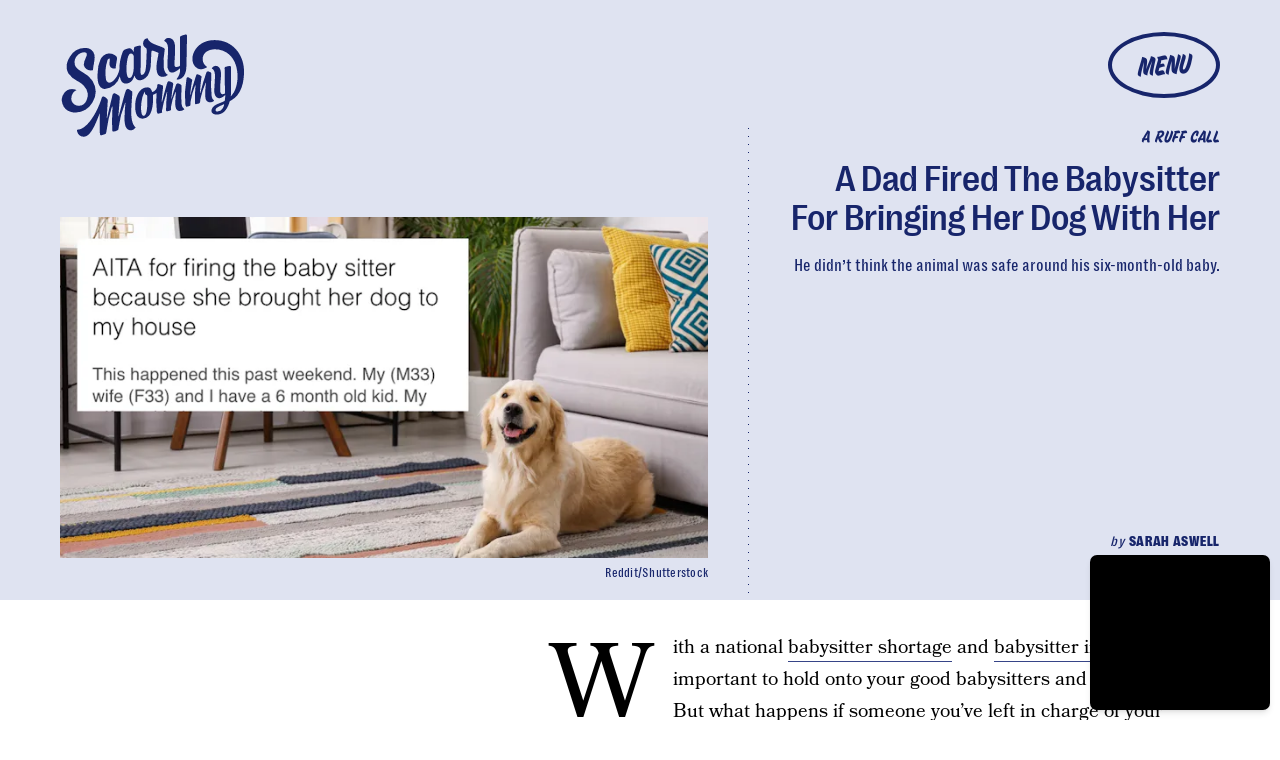

--- FILE ---
content_type: text/html; charset=utf-8
request_url: https://www.google.com/recaptcha/api2/aframe
body_size: 258
content:
<!DOCTYPE HTML><html><head><meta http-equiv="content-type" content="text/html; charset=UTF-8"></head><body><script nonce="89L-pNIFvpfqe_rrgJlq4A">/** Anti-fraud and anti-abuse applications only. See google.com/recaptcha */ try{var clients={'sodar':'https://pagead2.googlesyndication.com/pagead/sodar?'};window.addEventListener("message",function(a){try{if(a.source===window.parent){var b=JSON.parse(a.data);var c=clients[b['id']];if(c){var d=document.createElement('img');d.src=c+b['params']+'&rc='+(localStorage.getItem("rc::a")?sessionStorage.getItem("rc::b"):"");window.document.body.appendChild(d);sessionStorage.setItem("rc::e",parseInt(sessionStorage.getItem("rc::e")||0)+1);localStorage.setItem("rc::h",'1769528905238');}}}catch(b){}});window.parent.postMessage("_grecaptcha_ready", "*");}catch(b){}</script></body></html>

--- FILE ---
content_type: application/javascript
request_url: https://cdn2.bustle.com/2026/scarymommy/prebid-light-b522794baa.js
body_size: 91003
content:
(globalThis.webpackChunk=globalThis.webpackChunk||[]).push([[928],{4(e,t,n){n.d(t,{Al:()=>l});var r=n(2874),i=Object.defineProperty,o=(e,t,n)=>((e,t,n)=>t in e?i(e,t,{enumerable:!0,configurable:!0,writable:!0,value:n}):e[t]=n)(e,"symbol"!=typeof t?t+"":t,n);class s{constructor(){o(this,"cmpApi",null),o(this,"listenerId",void 0)}setCmpApi(e){this.cmpApi=e}getCmpApi(){return this.cmpApi}setCmpListenerId(e){this.listenerId=e}getCmpListenerId(){return this.listenerId}resetCmpApis(){this.cmpApi=null,this.listenerId=void 0}getRemoveListenerParams(){const e=this.getCmpApi(),t=this.getCmpListenerId();return e&&"function"==typeof e&&null!=t?{command:"removeEventListener",callback:()=>this.resetCmpApis(),parameter:t}:null}}class a extends s{constructor(e){super(),this.getConsentData=e||(()=>null)}removeCmpEventListener(){const e=this.getRemoveListenerParams();if(e){const t=this.getConsentData();e.apiVersion=(null==t?void 0:t.apiVersion)||2,(0,r.logInfo)("Removing TCF CMP event listener"),this.getCmpApi()(e)}}}class d extends s{removeCmpEventListener(){const e=this.getRemoveListenerParams();e&&((0,r.logInfo)("Removing GPP CMP event listener"),this.getCmpApi()(e))}}function l(e,t){switch(e){case"tcf":return new a(t);case"gpp":return new d;default:return(0,r.logError)(`Unknown CMP type: ${e}`),null}}},240(e,t,n){n.d(t,{U9:()=>a,cb:()=>d,v6:()=>l});var r,i,o=n(9356);const s=null!=(r=(0,o.m)().setTimeout)?r:setTimeout,a=null!=(i=(0,o.m)().Promise)?i:Promise;function d(){let e=arguments.length>0&&void 0!==arguments[0]?arguments[0]:0;return new a((t=>{s(t,e)}))}function l(){let e,t,{promiseFactory:n=e=>new a(e)}=arguments.length>0&&void 0!==arguments[0]?arguments[0]:{};function r(e){return t=>e(t)}return{promise:n(((n,r)=>{e=n,t=r})),resolve:r(e),reject:r(t)}}},256(e,t,n){n.d(t,{A4:()=>d,J7:()=>l,Pg:()=>c});var r=n(865),i=n(2874),o=n(9356),s=n(3048);const a=(0,o.m)();function d(e){const{url:t,config:n,id:o,callback:d,loaded:l,adUnitCode:c,renderNow:u}=e;this.url=t,this.config=n,this.handlers={},this.id=o,this.renderNow=u,this.adUnitCode=c,this.loaded=l,this.cmd=[],this.push=e=>{"function"==typeof e?this.loaded?e.call():this.cmd.push(e):(0,i.logError)("Commands given to Renderer.push must be wrapped in a function")},this.callback=d||(()=>{this.loaded=!0,this.process()}),this.render=function(){const e=arguments,n=()=>{this._render?this._render.apply(this,e):(0,i.logWarn)("No render function was provided, please use .setRender on the renderer")};!function(e){var t,n;const r=a.adUnits.find((t=>t.code===e));if(!r)return!1;const i=null==r?void 0:r.renderer,o=!!(i&&i.url&&i.render),s=null==(n=null==(t=null==r?void 0:r.mediaTypes)?void 0:t.video)?void 0:n.renderer,d=!!(s&&s.url&&s.render);return!!(o&&!0!==i.backupOnly||d&&!0!==s.backupOnly)}(c)?u?n():(this.cmd.unshift(n),(0,r.R)(t,s.tp,"outstream",this.callback,this.documentContext)):((0,i.logWarn)(`External Js not loaded by Renderer since renderer url and callback is already defined on adUnit ${c}`),n())}.bind(this)}function l(e){return!(!e||!e.url&&!e.renderNow)}function c(e,t,n){let r=null;e.config&&e.config.documentResolver&&(r=e.config.documentResolver(t,document,n)),r||(r=document),e.documentContext=r,e.render(t,e.documentContext)}d.install=function(e){let{url:t,config:n,id:r,callback:i,loaded:o,adUnitCode:s,renderNow:a}=e;return new d({url:t,config:n,id:r,callback:i,loaded:o,adUnitCode:s,renderNow:a})},d.prototype.getConfig=function(){return this.config},d.prototype.setRender=function(e){this._render=e},d.prototype.setEventHandlers=function(e){this.handlers=e},d.prototype.handleVideoEvent=function(e){let{id:t,eventName:n}=e;"function"==typeof this.handlers[n]&&this.handlers[n](),(0,i.logMessage)(`Prebid Renderer event for id ${t} type ${n}`)},d.prototype.process=function(){for(;this.cmd.length>0;)try{this.cmd.shift().call()}catch(e){(0,i.logError)(`Error processing Renderer command on ad unit '${this.adUnitCode}':`,e)}}},347(e,t,n){n.d(t,{Cn:()=>d,eu:()=>l,p:()=>a});var r=n(9665),i=n(2874),o=n(3173);const s=new Map;function a(e){if(s.has(e))return s.get(e);const t=function(e){let t;return(0,i.isGptPubadsDefined)()&&(t=window.googletag.pubads().getSlots().find(function(e){return t=>(0,i.compareCodeAndSlot)(t,e)}(e))),t}(e);let n={};return t&&(n={gptSlot:t.getAdUnitPath(),divId:t.getSlotElementId()}),!(0,i.isEmpty)(n)&&s.set(e,n),n}const d=["IAB_AUDIENCE_1_1","IAB_CONTENT_2_2"];function l(e){return Object.entries({[d[0]]:c(e,["user.data"],4),[d[1]]:c(e,r.Dy.map((e=>`${e}.content.data`)),6)}).map((e=>{let[t,n]=e;return n.length?{taxonomy:t,values:n}:null})).filter((e=>e))}function c(e,t,n){return t.flatMap((t=>(0,o.A)(e,t)||[])).filter((e=>{var t;return(null==(t=e.ext)?void 0:t.segtax)===n})).flatMap((e=>{var t;return null==(t=e.segment)?void 0:t.map((e=>e.id))})).filter((e=>e)).filter(i.uniques)}},391(e,t,n){n.d(t,{qh:()=>p,zt:()=>g});var r=n(2874),i=n(3201),o=n(5701),s=n(7339),a=n(7594),d=n(5432),l=n(5747),c=n(3048),u=n(9346);const p={syncEnabled:!0,filterSettings:{image:{bidders:"*",filter:"include"}},syncsPerBidder:5,syncDelay:3e3,auctionDelay:500};o.$W.setDefaults({userSync:(0,i.Go)(p)});const f=(0,s.CK)("usersync"),g=function(e){const t={};let n={image:[],iframe:[]};const s=new Set;let a={};const p={image:!0,iframe:!1};let f=e.config;function g(){if(f.syncEnabled&&e.browserSupportsCookies){try{p.iframe&&m(n.iframe,(e=>{const[t,i]=e;var o,s;(0,r.logMessage)(`Invoking iframe user sync for bidder: ${t}`),(0,r.insertUserSyncIframe)(i),s=t,(o=n).image=o.image.filter((e=>e[0]!==s))})),p.image&&m(n.image,(e=>{const[t,n]=e;(0,r.logMessage)(`Invoking image pixel user sync for bidder: ${t}`),(0,r.triggerPixel)(n)}))}catch(e){return(0,r.logError)("Error firing user syncs",e)}n={image:[],iframe:[]}}}function m(e,t){(0,r.shuffle)(e).forEach(t)}return o.$W.getConfig("userSync",(e=>{if(e.userSync){const t=e.userSync.filterSettings;(0,i.Qd)(t)&&(t.image||t.all||(e.userSync.filterSettings.image={bidders:"*",filter:"include"}))}f=Object.assign(f,e.userSync)})),e.regRule(d.Ml,"userSync config",(e=>{if(!f.syncEnabled)return{allow:!1,reason:"syncs are disabled"};if(e[l.Dk]===c.tW){const n=e[l.bt],r=e[l.iK];if(!t.canBidderRegisterSync(n,r))return{allow:!1,reason:`${n} syncs are not enabled for ${r}`}}})),t.registerSync=(t,o,p)=>s.has(o)?(0,r.logMessage)(`already fired syncs for "${o}", ignoring registerSync call`):f.syncEnabled&&(0,i.cy)(n[t])?o?0!==f.syncsPerBidder&&Number(a[o])>=f.syncsPerBidder?(0,r.logWarn)(`Number of user syncs exceeded for "${o}"`):void(e.isAllowed(d.Ml,(0,u.s)(c.tW,o,{[l.bt]:t,[l.e3]:p}))&&(n[t].push([o,p]),a=function(e,t){return e[t]?e[t]+=1:e[t]=1,e}(a,o))):(0,r.logWarn)("Bidder is required for registering sync"):(0,r.logWarn)(`User sync type "${t}" not supported`),t.bidderDone=s.add.bind(s),t.syncUsers=function(){let e=arguments.length>0&&void 0!==arguments[0]?arguments[0]:0;if(e)return setTimeout(g,Number(e));g()},t.triggerUserSyncs=()=>{f.enableOverride&&t.syncUsers()},t.canBidderRegisterSync=(e,t)=>!f.filterSettings||!function(e,t){const n=f.filterSettings;if(function(e,t){if(e.all&&e[t])return(0,r.logWarn)(`Detected presence of the "filterSettings.all" and "filterSettings.${t}" in userSync config.  You cannot mix "all" with "iframe/image" configs; they are mutually exclusive.`),!1;const n=e.all?e.all:e[t],o=e.all?"all":t;if(!n)return!1;const s=n.filter,a=n.bidders;return s&&"include"!==s&&"exclude"!==s?((0,r.logWarn)(`UserSync "filterSettings.${o}.filter" setting '${s}' is not a valid option; use either 'include' or 'exclude'.`),!1):!!("*"===a||Array.isArray(a)&&a.length>0&&a.every((e=>(0,i.O8)(e)&&"*"!==e)))||((0,r.logWarn)(`Detected an invalid setup in userSync "filterSettings.${o}.bidders"; use either '*' (to represent all bidders) or an array of bidders.`),!1)}(n,e)){p[e]=!0;const r=n.all?n.all:n[e],i="*"===r.bidders?[t]:r.bidders;return{include:(e,t)=>!e.includes(t),exclude:(e,t)=>e.includes(t)}[r.filter||"include"](i,t)}return!p[e]}(e,t),t}(Object.defineProperties({config:o.$W.getConfig("userSync"),isAllowed:a.io,regRule:a.qB},{browserSupportsCookies:{get:function(){return!(0,r.isSafariBrowser)()&&f.cookiesAreEnabled()}}}))},408(e,t,n){n.d(t,{Ay:()=>ce,pX:()=>ie,Gs:()=>re});var r=n(3201),i=n(2874),o=n(8396),s=n(809),a=n(9409),d=n(5701),l=n(7080);const c="requests",u="wins",p="auctions";let f={};function g(e,t){const n=f[e]=f[e]||{bidders:{}};return t?(n.bidders[t]=n.bidders[t]||{},n.bidders[t]):n}function m(e,t){return function(n,r){var i;const o=g(n,t&&r);return o[e]=(null!=(i=o[e])?i:0)+1,o[e]}}function h(e,t){return function(n,r){var i;return null!=(i=g(n,t&&r)[e])?i:0}}const b=m(c,!1),v=m(c,!0),y=m(u,!0),E=m(p,!1),w=h(c,!1),A=h(c,!0),I=h(u,!0),C=h(p,!1);var T=n(7483),O=n(7057),S=n(7926),R=n(610),x=n(4153),k=n(7390),D=n(3048),U=n(7594),_=n(5432),B=n(5747),j=n(6380),$=n(2498),P=n(9356),q=Object.defineProperty,W=Object.defineProperties,N=Object.getOwnPropertyDescriptors,M=Object.getOwnPropertySymbols,F=Object.prototype.hasOwnProperty,z=Object.prototype.propertyIsEnumerable,G=(e,t,n)=>t in e?q(e,t,{enumerable:!0,configurable:!0,writable:!0,value:n}):e[t]=n;const L="pbsBidAdapter",V={CLIENT:"client",SERVER:"server"},H={isAllowed:U.io,redact:j.$p},J={},Y={},Q={};let K=[];d.$W.getConfig("s2sConfig",(e=>{e&&e.s2sConfig&&(K=(0,r.cy)(e.s2sConfig)?e.s2sConfig:[e.s2sConfig])}));const X=(0,B.ZI)((e=>se.resolveAlias(e)));function Z(e){var t;return null!=(t=e.configName)?t:e.name}const ee=["nativeParams","nativeOrtbRequest","renderer"];function te(e){let{bidderCode:t,auctionId:n,bidderRequestId:o,adUnits:s,src:a,metrics:d,getTid:l}=e;return s.reduce(((e,s)=>{const c=s.bids.filter((e=>e.bidder===t));return null==t&&0===c.length&&null!=s.s2sBid&&c.push({bidder:null}),e.push(c.reduce(((e,c)=>{var u,p,f,g,m,h,b;const[y,E]=l(c.bidder,s.transactionId,null!=(m=null==(p=null==(u=c.ortb2Imp)?void 0:u.ext)?void 0:p.tid)?m:null==(g=null==(f=s.ortb2Imp)?void 0:f.ext)?void 0:g.tid),T=null==(c=Object.assign({},c,{ortb2Imp:(0,i.mergeDeep)({},s.ortb2Imp,c.ortb2Imp,{ext:{tid:y,tidSource:E}})},(0,r.SH)(s,ee))).mediaTypes?s.mediaTypes:c.mediaTypes;return(0,i.isValidMediaTypes)(T)?c=Object.assign({},c,{mediaTypes:T}):(0,i.logError)(`mediaTypes is not correctly configured for adunit ${s.code}`),"client"===a&&v(s.code,t),e.push(Object.assign({},c,{adUnitCode:s.code,transactionId:s.transactionId,adUnitId:s.adUnitId,sizes:(null==(h=null==T?void 0:T.banner)?void 0:h.sizes)||(null==(b=null==T?void 0:T.video)?void 0:b.playerSize)||[],bidId:c.bid_id||(0,i.generateUUID)(),bidderRequestId:o,auctionId:n,src:a,metrics:d,auctionsCount:C(s.code),bidRequestsCount:w(s.code),bidderRequestsCount:A(s.code,c.bidder),bidderWinsCount:I(s.code,c.bidder),deferBilling:!!s.deferBilling})),e}),[])),e}),[]).reduce(i.flatten,[]).filter((e=>""!==e))}const ne=(0,l.A_)("sync",(function(e,t){let{getS2SBidders:n=ie}=arguments.length>2&&void 0!==arguments[2]?arguments[2]:{};if(null==t)return e;{const r=n(t);return e.filter((e=>{if(!r.has(e.bidder))return!1;if(null==e.s2sConfigName)return!0;const n=Z(t);return(Array.isArray(e.s2sConfigName)?e.s2sConfigName:[e.s2sConfigName]).includes(n)}))}}),"filterBidsForAdUnit"),re=(0,l.A_)("sync",((e,t)=>e),"setupAdUnitMediaTypes");function ie(e){(0,r.cy)(e)||(e=[e]);const t=new Set([null]);return e.filter((e=>e&&e.enabled)).flatMap((e=>e.bidders)).forEach((e=>t.add(e))),t}const oe=(0,l.A_)("sync",(function(e,t){let{getS2SBidders:n=ie}=arguments.length>2&&void 0!==arguments[2]?arguments[2]:{};const r=n(t);return(0,i.getBidderCodes)(e).reduce(((e,t)=>(e[r.has(t)?V.SERVER:V.CLIENT].push(t),e)),{[V.CLIENT]:[],[V.SERVER]:[]})}),"partitionBidders"),se={bidderRegistry:J,analyticsRegistry:Q,aliasRegistry:Y,makeBidRequests:(0,l.A_)("sync",(function(e,t,n,s,a){let l=arguments.length>5&&void 0!==arguments[5]?arguments[5]:{},c=arguments.length>6?arguments[6]:void 0;c=(0,x.BO)(c),S.Ic(R.qY.BEFORE_REQUEST_BIDS,e),(0,o.nk)(e),e.map((e=>e.code)).filter(i.uniques).forEach(E);let{[V.CLIENT]:u,[V.SERVER]:p}=oe(e,K);const f=new Set;e.forEach((e=>{(0,r.Qd)(e.mediaTypes)||(e.mediaTypes={}),e.bids=e.bids.filter((e=>!e.bidder||H.isAllowed(_.uc,X(D.tW,e.bidder,{isS2S:p.includes(e.bidder)&&!u.includes(e.bidder)})))),e.bids.forEach((e=>{f.add(e.bidder)})),b(e.code)})),u=u.filter((e=>f.has(e))),p=p.filter((e=>f.has(e))),e=re(e,a),d.$W.getConfig("bidderSequence")===d.Ov&&(u=(0,i.shuffle)(u));const g=(0,T.EN)(),m=[],h=l.global||{},v=l.bidder||{},y=function(){let e,t;return d.$W.getConfig("consistentTIDs")?(e="pbjsStable",t=e=>e):(e="pbjs",t=(()=>{const e={};return(t,n)=>(e.hasOwnProperty(n)||(e[n]={}),e[n].hasOwnProperty(t)||(e[n][t]=`u${(0,i.generateUUID)()}`),e[n][t])})()),function(n,r,i){return[null!=i?i:t(r,n),null!=i?"pub":e]}}();function w(e,t){var n,r,o,s;const a=H.redact(null!=t?t:X(D.tW,e.bidderCode)),[d,l]=y(e.bidderCode,e.auctionId,null!=(s=null==(r=null==(n=v[e.bidderCode])?void 0:n.source)?void 0:r.tid)?s:null==(o=h.source)?void 0:o.tid),c=Object.freeze(a.ortb2((0,i.mergeDeep)({},h,v[e.bidderCode],{source:{tid:d,ext:{tidSource:l}}})));return e.ortb2=c,e.bids=e.bids.map((e=>(e.ortb2=c,a.bidRequest(e)))),e}const A=(0,P.m)();function I(e){return A.pageViewIdPerBidder.has(e)||A.pageViewIdPerBidder.set(e,(0,i.generateUUID)()),A.pageViewIdPerBidder.get(e)}K.forEach((o=>{const s=function(e){return X(D.tp,L,{[B.XG]:Z(e)})}(o);if(o&&o.enabled&&H.isAllowed(_.uc,s)){const{adUnits:a,hasModuleBids:d}=function(e,t){let n=(0,r.Go)(e),o=!1;return n.forEach((e=>{const n=e.bids.filter((e=>{var n;return e.module===L&&(null==(n=e.params)?void 0:n.configName)===Z(t)}));1===n.length?(e.s2sBid=n[0],o=!0,e.ortb2Imp=(0,i.mergeDeep)({},e.s2sBid.ortb2Imp,e.ortb2Imp)):n.length>1&&(0,i.logWarn)('Multiple "module" bids for the same s2s configuration; all will be ignored',n),e.bids=ne(e.bids,t).map((e=>(e.bid_id=(0,i.getUniqueIdentifierStr)(),e)))})),n=n.filter((e=>!(t.filterBidderlessCalls&&1===e.bids.length&&null==e.bids[0].bidder||0===e.bids.length&&null==e.s2sBid))),{adUnits:n,hasModuleBids:o}}(e,o),l=(0,i.generateUUID)();(0===p.length&&d?[null]:p).forEach((e=>{const d=(0,i.generateUUID)(),u=I(e),p=c.fork(),f=w({bidderCode:e,auctionId:n,bidderRequestId:d,pageViewId:u,uniquePbsTid:l,bids:te({bidderCode:e,auctionId:n,bidderRequestId:d,adUnits:(0,r.Go)(a),src:R.RW.SRC,metrics:p,getTid:y}),auctionStart:t,timeout:o.timeout,src:R.RW.SRC,refererInfo:g,metrics:p,alwaysHasCapacity:o.alwaysHasCapacity},s);0!==f.bids.length&&m.push(f)})),a.forEach((e=>{const t=e.bids.filter((e=>m.find((t=>t.bids.find((t=>t.bidId===e.bid_id))))));e.bids=t})),m.forEach((e=>{void 0===e.adUnitsS2SCopy&&(e.adUnitsS2SCopy=a.filter((e=>e.bids.length>0||null!=e.s2sBid)))}))}}));const C=function(e){let t=(0,r.Go)(e);return t.forEach((e=>{e.bids=ne(e.bids,null)})),t=t.filter((e=>0!==e.bids.length)),t}(e);return u.forEach((e=>{var o;const a=(0,i.generateUUID)(),d=I(e),l=c.fork(),u=J[e],p=w({bidderCode:e,auctionId:n,pageViewId:d,bidderRequestId:a,bids:te({bidderCode:e,auctionId:n,bidderRequestId:a,adUnits:(0,r.Go)(C),src:"client",metrics:l,getTid:y}),auctionStart:t,timeout:s,refererInfo:g,metrics:l,src:"client",alwaysHasCapacity:null==(o=null==u?void 0:u.getSpec)?void 0:o.call(u).alwaysHasCapacity});u||(0,i.logError)(`Trying to make a request for bidder that does not exist: ${e}`),u&&p.bids&&0!==p.bids.length&&m.push(p)})),m.forEach((e=>{O.mW.getConsentData()&&(e.gdprConsent=O.mW.getConsentData()),O.t6.getConsentData()&&(e.uspConsent=O.t6.getConsentData()),O.ad.getConsentData()&&(e.gppConsent=O.ad.getConsentData())})),m}),"makeBidRequests"),callBids(e,t,n,r,o,s,l){let c=arguments.length>7&&void 0!==arguments[7]?arguments[7]:{};if(!t.length)return void(0,i.logWarn)("callBids executed with no bidRequests.  Were they filtered by labels or sizing?");const[u,p]=t.reduce(((e,t)=>(e[Number(void 0!==t.src&&t.src===R.RW.SRC)].push(t),e)),[[],[]]);var f=[];p.forEach((e=>{for(var t=-1,n=0;n<f.length;++n)if(e.uniquePbsTid===f[n].uniquePbsTid){t=n;break}t<=-1&&f.push(e)}));let g=0;K.forEach((e=>{if(e&&f[g]&&ie(e).has(f[g].bidderCode)){const t=(0,a.g4)(s,o?{request:o.request.bind(null,"s2s"),done:o.done}:void 0),d=e.bidders,u=J[e.adapter],m=f[g].uniquePbsTid,h=f[g].adUnitsS2SCopy,b=p.filter((e=>e.uniquePbsTid===m));if(u){const o={ad_units:h,s2sConfig:e,ortb2Fragments:c,requestBidsTimeout:s};if(o.ad_units.length){const e=b.map((e=>(e.start=(0,i.timestamp)(),function(t){t||l(e.bidderRequestId);for(var n=arguments.length,i=new Array(n>1?n-1:0),o=1;o<n;o++)i[o-1]=arguments[o];r.apply(e,[t,...i])}))),s=(0,i.getBidderCodes)(o.ad_units).filter((e=>d.includes(e)));(0,i.logMessage)(`CALLING S2S HEADER BIDDERS ==== ${s.length>0?s.join(", "):'No bidder specified, using "ortb2Imp" definition(s) only'}`),b.forEach((e=>{var t,n;S.Ic(R.qY.BID_REQUESTED,(t=((e,t)=>{for(var n in t||(t={}))F.call(t,n)&&G(e,n,t[n]);if(M)for(var n of M(t))z.call(t,n)&&G(e,n,t[n]);return e})({},e),n={tid:e.auctionId},W(t,N(n))))})),u.callBids(o,p,n,(t=>e.forEach((e=>e(t)))),t)}}else(0,i.logError)("missing "+e.adapter);g++}})),u.forEach((e=>{e.start=(0,i.timestamp)();const t=J[e.bidderCode];d.$W.runWithBidder(e.bidderCode,(()=>{(0,i.logMessage)("CALLING BIDDER"),S.Ic(R.qY.BID_REQUESTED,e)}));const c=(0,a.g4)(s,o?{request:o.request.bind(null,e.bidderCode),done:o.done}:void 0),u=r.bind(e);try{d.$W.runWithBidder(e.bidderCode,t.callBids.bind(t,e,n,u,c,(()=>l(e.bidderRequestId)),d.$W.callbackWithBidder(e.bidderCode)))}catch(t){(0,i.logError)(`${e.bidderCode} Bid Adapter emitted an uncaught error when parsing their bidRequest`,{e:t,bidRequest:e}),u()}}))},videoAdapters:[],registerBidAdapter(e,t){var n;let{supportedMediaTypes:r=[]}=arguments.length>2&&void 0!==arguments[2]?arguments[2]:{};e&&t?"function"==typeof e.callBids?(J[t]=e,O.o2.register(D.tW,t,null==(n=e.getSpec)?void 0:n.call(e).gvlid),r.includes("video")&&se.videoAdapters.push(t),r.includes("native")&&o.mT.push(t)):(0,i.logError)("Bidder adaptor error for bidder code: "+t+"bidder must implement a callBids() function"):(0,i.logError)("bidAdapter or bidderCode not specified")},aliasBidAdapter(e,t,n){if(void 0===J[t]){const r=J[e];if(void 0===r){const n=[];K.forEach((r=>{if(r.bidders&&r.bidders.length){const i=r&&r.bidders;r&&i.includes(t)?Y[t]=e:n.push(e)}})),n.forEach((e=>{(0,i.logError)('bidderCode "'+e+'" is not an existing bidder.',"adapterManager.aliasBidAdapter")}))}else try{let a;const d=function(e){const t=[];return se.videoAdapters.includes(e)&&t.push("video"),o.mT.includes(e)&&t.push("native"),t}(e);if(r.constructor.prototype!==Object.prototype)a=new r.constructor,a.setBidderCode(t);else{const{useBaseGvlid:o=!1}=n||{},d=r.getSpec(),l=o?d.gvlid:null==n?void 0:n.gvlid;null==l&&null!=d.gvlid&&(0,i.logWarn)(`Alias '${t}' will NOT re-use the GVL ID of the original adapter ('${d.code}', gvlid: ${d.gvlid}). Functionality that requires TCF consent may not work as expected.`);const c=n&&n.skipPbsAliasing;a=(0,s.xb)(Object.assign({},d,{code:t,gvlid:l,skipPbsAliasing:c})),Y[t]=e}se.registerBidAdapter(a,t,{supportedMediaTypes:d})}catch(t){(0,i.logError)(e+" bidder does not currently support aliasing.","adapterManager.aliasBidAdapter")}}else(0,i.logMessage)('alias name "'+t+'" has been already specified.')},resolveAlias(e){let t,n=e;for(;Y[n]&&(!t||!t.has(n));)n=Y[n],(t=t||new Set).add(n);return n},registerAnalyticsAdapter(e){let{adapter:t,code:n,gvlid:r}=e;t&&n?"function"==typeof t.enableAnalytics?(t.code=n,Q[n]={adapter:t,gvlid:r},O.o2.register(D.Tn,n,r)):(0,i.logError)(`Prebid Error: Analytics adaptor error for analytics "${n}"\n        analytics adapter must implement an enableAnalytics() function`):(0,i.logError)("Prebid Error: analyticsAdapter or analyticsCode not specified")},enableAnalytics(e){(0,r.cy)(e)||(e=[e]),e.forEach((e=>{const t=Q[e.provider];t&&t.adapter?H.isAllowed(_.mo,X(D.Tn,e.provider,{[B.TQ]:e}))&&t.adapter.enableAnalytics(e):(0,i.logError)(`Prebid Error: no analytics adapter found in registry for '${e.provider}'.`)}))},getBidAdapter:e=>J[e],getAnalyticsAdapter:e=>Q[e],callTimedOutBidders(e,t,n){t=t.map((t=>(t.params=(0,i.getUserConfiguredParams)(e,t.adUnitCode,t.bidder),t.timeout=n,t))),t=(0,i.groupBy)(t,"bidder"),Object.keys(t).forEach((e=>{le(e,"onTimeout",t[e])}))},callBidWonBidder(e,t,n){t.params=(0,i.getUserConfiguredParams)(n,t.adUnitCode,t.bidder),y(t.adUnitCode,t.bidder),le(e,"onBidWon",t)},triggerBilling:(()=>{const e=new WeakSet;return t=>{var n;e.has(t)||(e.add(t),((null==(n=(0,$.$T)(t.eventtrackers)[$.OA])?void 0:n[$.Ni])||[]).forEach((e=>i.internal.triggerPixel(e))),le(t.bidder,"onBidBillable",t))}})(),callSetTargetingBidder(e,t){le(e,"onSetTargeting",t)},callBidViewableBidder(e,t){le(e,"onBidViewable",t)},callBidderError(e,t,n){le(e,"onBidderError",{error:t,bidderRequest:n})},callAdRenderSucceededBidder(e,t){le(e,"onAdRenderSucceeded",t)},callOnInterventionBidder(e,t,n){le(e,"onIntervention",{bid:t,intervention:n})},callDataDeletionRequest:(0,l.A_)("sync",(function(){for(var e=arguments.length,t=new Array(e),n=0;n<e;n++)t[n]=arguments[n];const r="onDataDeletionRequest";Object.keys(J).filter((e=>!Y.hasOwnProperty(e))).forEach((e=>{const n=ae(e,r);if(null!=n){const i=k.n.getBidsRequested().filter((t=>function(e){const t=new Set;for(;Y.hasOwnProperty(e)&&!t.has(e);)t.add(e),e=Y[e];return e}(t.bidderCode)===e));de(e,r,...n,i,...t)}})),Object.entries(Q).forEach((e=>{var n;let[o,s]=e;const a=null==(n=null==s?void 0:s.adapter)?void 0:n[r];if("function"==typeof a)try{a.apply(s.adapter,t)}catch(e){(0,i.logError)(`error calling ${r} of ${o}`,e)}}))}))};function ae(e,t){const n=J[e],r=(null==n?void 0:n.getSpec)&&n.getSpec();if(r&&r[t]&&"function"==typeof r[t])return[r,r[t]]}function de(e,t,n,r){try{(0,i.logInfo)(`Invoking ${e}.${t}`);for(var o=arguments.length,s=new Array(o>4?o-4:0),a=4;a<o;a++)s[a-4]=arguments[a];d.$W.runWithBidder(e,r.bind(n,...s))}catch(n){(0,i.logWarn)(`Error calling ${t} of ${e}`)}}function le(e,t,n){if((null==n?void 0:n.source)!==R.RW.SRC){const r=ae(e,t);null!=r&&de(e,t,...r,n)}}const ce=se},528(e,t,n){var r=n(9356),i=n(347),o=n(7390),s=n(5701),a=n(610),d=n(7080),l=n(2874),c=n(3435),u=n(3173);let p={},f=!1;function g(e){return(0,i.eu)(e)}const m=e=>(s.$W.getConfig("gptPreAuction")||{}).mcmEnabled?e.replace(/(^\/\d*),\d*\//,"$1/"):e,h=function(e,t){const n=(e=>{const{customGptSlotMatching:t}=p;if(!(0,l.isGptPubadsDefined)())return;const n=e.reduce(((e,t)=>(e[t.code]=e[t.code]||[],e[t.code].push(t),e)),{}),r={};return window.googletag.pubads().getSlots().forEach((e=>{const i=Object.keys(n).find(t?t(e):(0,l.isAdUnitCodeMatchingSlot)(e));if(i){const t=r[i]=e.getAdUnitPath(),o={name:"gam",adslot:m(t)};n[i].forEach((e=>{var t,n,r;(0,c.J)(e,"ortb2Imp.ext.data.adserver",Object.assign({},null==(r=null==(n=null==(t=e.ortb2Imp)?void 0:t.ext)?void 0:n.data)?void 0:r.adserver,o))}))}})),r})(t),{useDefaultPreAuction:r,customPreAuction:i}=p;t.forEach((e=>{e.ortb2Imp=e.ortb2Imp||{},e.ortb2Imp.ext=e.ortb2Imp.ext||{},e.ortb2Imp.ext.data=e.ortb2Imp.ext.data||{};const t=e.ortb2Imp.ext,o=(0,u.A)(t,"data.adserver.adslot");if(t.gpid)return;let s;i?s=i(e,o,null==n?void 0:n[e.code]):r?s=((e,t,n)=>{if((0,l.isGptPubadsDefined)()){var r=window.googletag.pubads().getSlots().filter((e=>e.getAdUnitPath()===n));if(0!==r.length)return 1===r.length?t:`${t}#${e.code}`}})(e,o,null==n?void 0:n[e.code]):(0,l.logWarn)("Neither customPreAuction, defaultPreAuction and gpid were specified"),s&&(t.gpid=s)}));for(var o=arguments.length,s=new Array(o>2?o-2:0),a=2;a<o;a++)s[a-2]=arguments[a];return e.call(void 0,t,...s)},b=(e,t)=>{const n=function(e){let t=arguments.length>1&&void 0!==arguments[1]?arguments[1]:o.n;return Object.values(e).flatMap((e=>Object.entries(e))).filter((e=>e[0]===a.xS.AD_ID||e[0].startsWith(a.xS.AD_ID+"_"))).flatMap((e=>e[1])).map((e=>{var n;return null==(n=t.findBidByAdId(e))?void 0:n.auctionId})).filter((e=>null!=e)).filter(l.uniques)}(t),r=function(e){const t={};return i.Cn.forEach((n=>{const r=e.flatMap((e=>e)).filter((e=>e.taxonomy===n)).map((e=>e.values));t[n]=r.length?r.reduce(((e,t)=>e.filter((e=>t.includes(e))))):[],t[n]={values:t[n]}})),t}(function(e){let t=arguments.length>1&&void 0!==arguments[1]?arguments[1]:o.n.index;return e.map((e=>{var n,r;return null==(r=null==(n=t.getAuction({auctionId:e}))?void 0:n.getFPD())?void 0:r.global})).map(g).filter((e=>e))}(n));window.googletag.setConfig&&window.googletag.setConfig({pps:{taxonomies:r}}),e(t)},v=e=>{p=(0,l.pick)(e,["enabled",e=>!1!==e,"customGptSlotMatching",e=>"function"==typeof e&&e,"customPreAuction",e=>"function"==typeof e&&e,"useDefaultPreAuction",e=>null==e||e]),p.enabled?f||((0,d.Yn)("makeBidRequests").before(h),(0,d.Yn)("targetingDone").after(b),f=!0):((0,l.logInfo)("GPT Pre-Auction: Turning off module"),p={},(0,d.Yn)("makeBidRequests").getHooks({hook:h}).remove(),(0,d.Yn)("targetingDone").getHooks({hook:b}).remove(),f=!1)};s.$W.getConfig("gptPreAuction",(e=>v(e.gptPreAuction))),v({}),(0,r.E)("gptPreAuction")},533(e,t,n){n.d(t,{U:()=>i});var r=n(4445);function i(){for(var e=arguments.length,t=new Array(e),n=0;n<e;n++)t[n]=arguments[n];const o=t.shift(),s=t.length>1?i(...t):t[0];return Object.fromEntries(r.zt.map((e=>[e,Object.assign({},o[e],s[e])])))}},602(e,t,n){n.d(t,{D4:()=>o,FY:()=>a,GE:()=>d,G_:()=>i,LM:()=>s,s6:()=>r});const r="native",i="video",o="banner",s="adpod",a="audio",d=[r,i,o,a]},610(e,t,n){n.d(t,{IY:()=>E,M:()=>i,RW:()=>p,Tf:()=>g,UE:()=>d,Zh:()=>c,_B:()=>v,as:()=>s,cA:()=>a,h0:()=>m,iD:()=>r,jO:()=>h,nl:()=>y,oA:()=>b,qY:()=>o,tl:()=>f,x5:()=>u,xS:()=>l});const r={PL_CODE:"code",PL_SIZE:"sizes",PL_BIDS:"bids",BD_BIDDER:"bidder",BD_ID:"paramsd",BD_PL_ID:"placementId",ADSERVER_TARGETING:"adserverTargeting",BD_SETTING_STANDARD:"standard"},i="pbjs_debug",o={AUCTION_INIT:"auctionInit",AUCTION_TIMEOUT:"auctionTimeout",AUCTION_END:"auctionEnd",BID_ADJUSTMENT:"bidAdjustment",BID_TIMEOUT:"bidTimeout",BID_REQUESTED:"bidRequested",BID_RESPONSE:"bidResponse",BID_REJECTED:"bidRejected",NO_BID:"noBid",SEAT_NON_BID:"seatNonBid",BID_WON:"bidWon",BIDDER_DONE:"bidderDone",BIDDER_ERROR:"bidderError",SET_TARGETING:"setTargeting",BEFORE_REQUEST_BIDS:"beforeRequestBids",BEFORE_BIDDER_HTTP:"beforeBidderHttp",REQUEST_BIDS:"requestBids",ADD_AD_UNITS:"addAdUnits",AD_RENDER_FAILED:"adRenderFailed",AD_RENDER_SUCCEEDED:"adRenderSucceeded",TCF2_ENFORCEMENT:"tcf2Enforcement",AUCTION_DEBUG:"auctionDebug",BID_VIEWABLE:"bidViewable",STALE_RENDER:"staleRender",EXPIRED_RENDER:"expiredRender",BILLABLE_EVENT:"billableEvent",BID_ACCEPTED:"bidAccepted",RUN_PAAPI_AUCTION:"paapiRunAuction",PBS_ANALYTICS:"pbsAnalytics",PAAPI_BID:"paapiBid",PAAPI_NO_BID:"paapiNoBid",PAAPI_ERROR:"paapiError",BEFORE_PBS_HTTP:"beforePBSHttp",BROWSI_INIT:"browsiInit",BROWSI_DATA:"browsiData",BROWSER_INTERVENTION:"browserIntervention"},s={PREVENT_WRITING_ON_MAIN_DOCUMENT:"preventWritingOnMainDocument",NO_AD:"noAd",EXCEPTION:"exception",CANNOT_FIND_AD:"cannotFindAd",MISSING_DOC_OR_ADID:"missingDocOrAdid"},a={bidWon:"adUnitCode"},d={LOW:"low",MEDIUM:"medium",HIGH:"high",AUTO:"auto",DENSE:"dense",CUSTOM:"custom"},l={BIDDER:"hb_bidder",AD_ID:"hb_adid",PRICE_BUCKET:"hb_pb",SIZE:"hb_size",DEAL:"hb_deal",SOURCE:"hb_source",FORMAT:"hb_format",UUID:"hb_uuid",CACHE_ID:"hb_cache_id",CACHE_HOST:"hb_cache_host",ADOMAIN:"hb_adomain",ACAT:"hb_acat",CRID:"hb_crid",DSP:"hb_dsp",VERSION:"hb_ver"},c={BIDDER:"hb_bidder",AD_ID:"hb_adid",PRICE_BUCKET:"hb_pb",SIZE:"hb_size",DEAL:"hb_deal",FORMAT:"hb_format",UUID:"hb_uuid",CACHE_HOST:"hb_cache_host",VERSION:"hb_ver"},u={title:"hb_native_title",body:"hb_native_body",body2:"hb_native_body2",privacyLink:"hb_native_privacy",privacyIcon:"hb_native_privicon",sponsoredBy:"hb_native_brand",image:"hb_native_image",icon:"hb_native_icon",clickUrl:"hb_native_linkurl",displayUrl:"hb_native_displayurl",cta:"hb_native_cta",rating:"hb_native_rating",address:"hb_native_address",downloads:"hb_native_downloads",likes:"hb_native_likes",phone:"hb_native_phone",price:"hb_native_price",salePrice:"hb_native_saleprice",rendererUrl:"hb_renderer_url",adTemplate:"hb_adTemplate"},p={SRC:"s2s",DEFAULT_ENDPOINT:"https://prebid.adnxs.com/pbs/v1/openrtb2/auction",SYNCED_BIDDERS_KEY:"pbjsSyncs"},f={BID_TARGETING_SET:"targetingSet",RENDERED:"rendered",BID_REJECTED:"bidRejected"},g={INVALID:"Bid has missing or invalid properties",INVALID_REQUEST_ID:"Invalid request ID",BIDDER_DISALLOWED:"Bidder code is not allowed by allowedAlternateBidderCodes / allowUnknownBidderCodes",FLOOR_NOT_MET:"Bid does not meet price floor",CANNOT_CONVERT_CURRENCY:"Unable to convert currency",DSA_REQUIRED:"Bid does not provide required DSA transparency info",DSA_MISMATCH:"Bid indicates inappropriate DSA rendering method",PRICE_TOO_HIGH:"Bid price exceeds maximum value"},m={body:"desc",body2:"desc2",sponsoredBy:"sponsored",cta:"ctatext",rating:"rating",address:"address",downloads:"downloads",likes:"likes",phone:"phone",price:"price",salePrice:"saleprice",displayUrl:"displayurl"},h={sponsored:1,desc:2,rating:3,likes:4,downloads:5,price:6,saleprice:7,phone:8,address:9,desc2:10,displayurl:11,ctatext:12},b={ICON:1,MAIN:3},v=["privacyIcon","clickUrl","adTemplate","rendererUrl","type"],y={REQUEST:"Prebid Request",RESPONSE:"Prebid Response",NATIVE:"Prebid Native",EVENT:"Prebid Event",INTERVENTION:"Prebid Intervention"},E="__pb_locator__"},684(e,t,n){function r(e,t){return e===t?0:e<t?-1:1}function i(){let e=arguments.length>0&&void 0!==arguments[0]?arguments[0]:e=>e;return(t,n)=>r(e(t),e(n))}function o(){let e=arguments.length>0&&void 0!==arguments[0]?arguments[0]:r;return(t,n)=>-e(t,n)||0}function s(){for(var e=arguments.length,t=new Array(e),n=0;n<e;n++)t[n]=arguments[n];return function(e,n){for(const r of t){const t=r(e,n);if(0!==t)return t}return 0}}function a(){return function(){let e=arguments.length>0&&void 0!==arguments[0]?arguments[0]:r;return(t,n)=>e(n,t)<0?n:t}(o(arguments.length>0&&void 0!==arguments[0]?arguments[0]:r))}n.d(t,{Bq:()=>u,Vk:()=>c});const d=i((e=>e.cpm)),l=i((e=>e.responseTimestamp)),c=a(s(d,o(i((e=>e.timeToRespond))))),u=a(s(d,o(l)));a(s(d,l))},809(e,t,n){n.d(t,{xb:()=>T,a$:()=>I});var r=n(408),i=n(5701),o=n(6720),s=n(391),a=n(8396),d=n(2628),l=n(610),c=n(7926),u=n(3201),p=n(2874),f=n(7080),g=n(7390),m=n(7228),h=n(4153),b=n(7594),v=n(9346),y=n(3048),E=n(5432);const w=["cpm","ttl","creativeId","netRevenue","currency"],A={auctionId:e=>{var t,n;return null==(n=null==(t=e.ortb2)?void 0:t.source)?void 0:n.tid},transactionId:e=>{var t,n;return null==(n=null==(t=e.ortb2Imp)?void 0:t.ext)?void 0:n.tid}};function I(e){const t=Array.isArray(e.supportedMediaTypes)?{supportedMediaTypes:e.supportedMediaTypes}:void 0;function n(e){const n=T(e);r.Ay.registerBidAdapter(n,e.code,t)}n(e),Array.isArray(e.aliases)&&e.aliases.forEach((t=>{let i,o,s=t;(0,u.Qd)(t)&&(s=t.code,i=t.gvlid,o=t.skipPbsAliasing),r.Ay.aliasRegistry[s]=e.code,n(Object.assign({},e,{code:s,gvlid:i,skipPbsAliasing:o}))}))}const C=(0,p.memoize)((e=>{let{bidderCode:t}=e;const n=(0,b.io)(E.VJ,(0,v.s)(y.tW,t));function r(e,t,r){return A.hasOwnProperty(t)?n?A[t](e):null:Reflect.get(e,t,r)}function i(e,t){const n=new Proxy(e,t);return Object.entries(e).filter((e=>{let[t,n]=e;return"function"==typeof n})).forEach((t=>{let[r,i]=t;n[r]=i.bind(e)})),n}const o=(0,p.memoize)((e=>i(e,{get:r})),(e=>e.bidId));return{bidRequest:o,bidderRequest:e=>i(e,{get:(t,n,i)=>"bids"===n?e.bids.map(o):r(t,n,i)})}}));function T(e){return Object.assign((t=e.code,n=t,{callBids:function(){},setBidderCode:function(e){n=e},getBidderCode:function(){return n}}),{getSpec:function(){return Object.freeze(Object.assign({},e))},registerSyncs:s,callBids:function(t,n,f,b,v,y){if(!Array.isArray(t.bids))return;const E=C(t),I={};const T=[];function O(){f(),i.$W.runWithBidder(e.code,(()=>{c.Ic(l.qY.BIDDER_DONE,t),s(T,t.gdprConsent,t.uspConsent,t.gppConsent)}))}const R=k(t).measureTime("validate",(()=>t.bids.filter((t=>{return n=E.bidRequest(t),!!e.isBidRequestValid(n)||((0,p.logWarn)(`Invalid bid sent to bidder ${e.code}: ${JSON.stringify(n)}`),!1);var n}))));if(0===R.length)return void O();const D={};R.forEach((e=>{D[e.bidId]=e})),S(e,R,t,b,y,{onRequest:e=>c.Ic(l.qY.BEFORE_BIDDER_HTTP,t,e),onResponse:t=>{v(e.code),T.push(t)},onPaapi:e=>{const t=D[e.bidId];t?x(t,e):(0,p.logWarn)("Received fledge auction configuration for an unknown bidId",e)},onError:(n,i)=>{i.timedOut||v(e.code),r.Ay.callBidderError(e.code,i,t),c.Ic(l.qY.BIDDER_ERROR,{error:i,bidderRequest:t}),(0,p.logError)(`Server call for ${e.code} failed: ${n} ${i.status}. Continuing without bids.`,{bidRequests:R})},onBid:t=>{var r;const i=D[t.requestId],s=t;if(i){if(s.adapterCode=i.bidder,function(e,t){const n=m.u.get(t,"allowAlternateBidderCodes")||!1;let r=m.u.get(t,"allowedAlternateBidderCodes");return!!(e&&t&&t!==e&&(r=(0,u.cy)(r)?r.map((e=>e.trim().toLowerCase())).filter((e=>!!e)).filter(p.uniques):r,!n||(0,u.cy)(r)&&"*"!==r[0]&&!r.includes(e)))}(t.bidderCode,i.bidder))return(0,p.logWarn)(`${t.bidderCode} is not a registered partner or known bidder of ${i.bidder}, hence continuing without bid. If you wish to support this bidder, please mark allowAlternateBidderCodes as true in bidderSettings.`),void n.reject(i.adUnitCode,t,l.Tf.BIDDER_DISALLOWED);s.originalCpm=t.cpm,s.originalCurrency=t.currency,s.meta=t.meta||Object.assign({},t[i.bidder]),s.deferBilling=i.deferBilling,s.deferRendering=s.deferBilling&&(null!=(r=t.deferRendering)?r:"function"!=typeof e.onBidBillable);const c=Object.assign((0,o.O)(i),s,(0,p.pick)(i,Object.keys(A)));!function(e,t){const r=(0,h.BO)(t.metrics);r.checkpoint("addBidResponse"),I[e]=!0,r.measureTime("addBidResponse.validate",(()=>function(e,t){let{index:n=g.n.index}=arguments.length>2&&void 0!==arguments[2]?arguments[2]:{};function r(e){return`Invalid bid from ${t.bidderCode}. Ignoring bid: ${e}`}return e?t?function(){const e=Object.keys(t);return w.every((n=>e.includes(n)&&![void 0,null].includes(t[n])))}()?"native"!==t.mediaType||(0,a.Bm)(t,{index:n})?"video"!==t.mediaType||(0,d.vk)(t,{index:n})?!("banner"===t.mediaType&&!function(e,t){let{index:n=g.n.index}=arguments.length>2&&void 0!==arguments[2]?arguments[2]:{};if((t.width||0===parseInt(t.width,10))&&(t.height||0===parseInt(t.height,10)))return t.width=parseInt(t.width,10),t.height=parseInt(t.height,10),!0;if(null!=t.wratio&&null!=t.hratio)return t.wratio=parseInt(t.wratio,10),t.hratio=parseInt(t.hratio,10),!0;const r=n.getBidRequest(t),i=n.getMediaTypes(t),o=r&&r.sizes||i&&i.banner&&i.banner.sizes,s=(0,p.parseSizesInput)(o);if(1===s.length){const[e,n]=s[0].split("x");return t.width=parseInt(e,10),t.height=parseInt(n,10),!0}return!1}(e,t,{index:n})&&((0,p.logError)(r("Banner bids require a width and height")),1)):((0,p.logError)(r("Video bid does not have required vastUrl or renderer property")),!1):((0,p.logError)(r("Native bid missing some required properties.")),!1):((0,p.logError)(r(`Bidder ${t.bidderCode} is missing required params. Check http://prebid.org/dev-docs/bidder-adapter-1.html for list of params.`)),!1):((0,p.logWarn)(`Some adapter tried to add an undefined bid for ${e}.`),!1):((0,p.logWarn)("No adUnitCode was supplied to addBidResponse."),!1)}(e,t)))?n(e,t):n.reject(e,t,l.Tf.INVALID)}(i.adUnitCode,c)}else(0,p.logWarn)(`Bidder ${e.code} made bid for unknown request ID: ${t.requestId}. Ignoring.`),n.reject(null,t,l.Tf.INVALID_REQUEST_ID)},onCompletion:O})}});var t,n;function s(t,n,r,i){R(e,t,n,r,i)}}const O=["bids","paapi"],S=(0,f.A_)("async",(function(e,t,n,r,i,o){let{onRequest:s,onResponse:a,onPaapi:d,onError:c,onBid:f,onCompletion:g}=o;const h=k(n);g=h.startTiming("total").stopBefore(g);const w=C(n);let A=h.measureTime("buildRequests",(()=>e.buildRequests(t.map(w.bidRequest),w.bidderRequest(n))));if(Array.isArray(A)||(A=[A]),!A||0===A.length)return void g();const I=(0,p.delayExecution)(g,A.length);A.forEach((t=>{var n;const o=h.fork();function g(e){null!=e&&(e.metrics=o.fork().renameWith()),f(e)}const w=i((function(n,r){C();try{n=JSON.parse(n)}catch(e){}n={body:n,headers:{get:r.getResponseHeader.bind(r)}},a(n);try{n=o.measureTime("interpretResponse",(()=>e.interpretResponse(n,t)))}catch(t){return(0,p.logError)(`Bidder ${e.code} failed to interpret the server's response. Continuing without bids`,null,t),void I()}let i,s;n&&!Object.keys(n).some((e=>!O.includes(e)))?(i=n.bids,s=n.paapi):i=n,(0,u.cy)(s)&&s.forEach(d),i&&((0,u.cy)(i)?i.forEach(g):g(i)),I()})),A=i((function(e,t){C(),c(e,t),I()}));s(t);const C=o.startTiming("net"),T="TRUE"===(0,p.getParameterByName)(l.M).toUpperCase()||(0,p.debugTurnedOn)();function S(n){var r;const i=t.options;return Object.assign(n,i,{browsingTopics:!((null==i?void 0:i.hasOwnProperty("browsingTopics"))&&!i.browsingTopics)&&(null==(r=m.u.get(e.code,"topicsHeader"))||r)&&(0,b.io)(E.DL,(0,v.s)(y.tW,e.code)),suppressTopicsEnrollmentWarning:(null==i?void 0:i.hasOwnProperty("suppressTopicsEnrollmentWarning"))?i.suppressTopicsEnrollmentWarning:!T})}switch(t.method){case"GET":r(`${t.url}${R=t.data,R?`?${"object"==typeof R?(0,p.parseQueryStringParameters)(R):R}`:""}`,{success:w,error:A},void 0,S({method:"GET",withCredentials:!0}));break;case"POST":const i=null==(n=t.options)?void 0:n.endpointCompression,o=e=>{let{url:t,payload:n}=e;r(t,{success:w,error:A},n,S({method:"POST",contentType:"text/plain",withCredentials:!0}))};i&&T&&(0,p.logWarn)(`Skipping GZIP compression for ${e.code} as debug mode is enabled`),i&&!T&&(0,p.isGzipCompressionSupported)()?(0,p.compressDataWithGZip)(t.data).then((e=>{const n=new URL(t.url);n.searchParams.has("gzip")||n.searchParams.set("gzip","1"),o({url:n.href,payload:e})})):o({url:t.url,payload:"string"==typeof t.data?t.data:JSON.stringify(t.data)});break;default:(0,p.logWarn)(`Skipping invalid request from ${e.code}. Request type ${t.method} must be GET or POST`),I()}var R}))}),"processBidderRequests"),R=(0,f.A_)("async",(function(e,t,n,o,a){const d=i.$W.getConfig("userSync.aliasSyncEnabled");if(e.getUserSyncs&&(d||!r.Ay.aliasRegistry[e.code])){let r=e.getUserSyncs({iframeEnabled:s.zt.canBidderRegisterSync("iframe",e.code),pixelEnabled:s.zt.canBidderRegisterSync("image",e.code)},t,n,o,a);r&&(Array.isArray(r)||(r=[r]),r.forEach((t=>{s.zt.registerSync(t.type,e.code,t.url)})),s.zt.bidderDone(e.code))}}),"registerSyncs"),x=(0,f.A_)("sync",((e,t)=>{}),"addPaapiConfig");function k(e){return(0,h.BO)(e.metrics).renameWith((t=>[`adapter.client.${t}`,`adapters.client.${e.bidderCode}.${t}`]))}},865(e,t,n){n.d(t,{R:()=>l});var r=n(5432),i=n(9346),o=n(7594),s=n(2874);const a=new WeakMap,d=["debugging","outstream","aaxBlockmeter","adagio","adloox","arcspan","airgrid","browsi","brandmetrics","clean.io","humansecurityMalvDefense","humansecurity","confiant","contxtful","hadron","mediafilter","medianet","azerionedge","a1Media","geoedge","qortex","dynamicAdBoost","51Degrees","symitridap","wurfl","nodalsAi","anonymised","optable","oftmedia","justtag","tncId","ftrackId","id5"];function l(e,t,n,l,c,u){if(!(0,o.io)(r.pY,(0,i.s)(t,n)))return;if(!n||!e)return void(0,s.logError)("cannot load external script without url and moduleCode");if(!d.includes(n))return void(0,s.logError)(`${n} not whitelisted for loading external JavaScript`);c||(c=document);const p=m(c,e);if(p)return l&&"function"==typeof l&&(p.loaded?l():p.callbacks.push(l)),p.tag;const f=a.get(c)||{},g={loaded:!1,tag:null,callbacks:[]};return f[e]=g,a.set(c,f),l&&"function"==typeof l&&g.callbacks.push(l),(0,s.logWarn)(`module ${n} is loading external JavaScript`),function(t,n,r,i){r||(r=document);var o=r.createElement("script");o.type="text/javascript",o.async=!0;const a=m(r,e);return a&&(a.tag=o),o.readyState?o.onreadystatechange=function(){"loaded"!==o.readyState&&"complete"!==o.readyState||(o.onreadystatechange=null,n())}:o.onload=function(){n()},o.src=t,i&&(0,s.setScriptAttributes)(o,i),(0,s.insertElement)(o,r),o}(e,(function(){g.loaded=!0;try{for(let e=0;e<g.callbacks.length;e++)g.callbacks[e]()}catch(e){(0,s.logError)("Error executing callback","adloader.js:loadExternalScript",e)}}),c,u);function m(e,t){const n=a.get(e);return n&&n[t]?n[t]:null}}},1439(e,t,n){n.r(t),n.d(t,{default:()=>i});var r=n(9236);n(8298),n(6962),n(5815),n(2150),n(7622),n(9002),n(8062),n(3055),n(1898),n(528),n(7902),r.Ay.processQueue();const i=r.Ay},1599(e,t,n){n.d(t,{rT:()=>o,k:()=>r,uP:()=>i});function r(){return"pbjs"}function i(){return true}function o(){return"https://cdn.jsdelivr.net/npm/prebid.js@10.22.0/dist/chunks/"}},1772(e,t,n){n.d(t,{S:()=>s});var r=n(2874),i=n(7339);const o=(0,i.CK)("fpdEnrichment"),s=(0,r.memoize)((function(){let e=arguments.length>0&&void 0!==arguments[0]?arguments[0]:window.location.host;if(!o.cookiesAreEnabled())return e;const t=e.split(".");if(2===t.length)return e;let n,r,s=-2;do{n=t.slice(s).join("."),(0,i.d_)(n,o)?r=!1:(s+=-1,r=Math.abs(s)<=t.length)}while(r);return n}))},1781(e,t,n){n.d(t,{yq:()=>l});var r=n(4153),i=n(2874),o=n(3201),s=n(240),a=n(5747),d=n(7080);function l(){let e,t,n,{namespace:l,displayName:c,consentDataHandler:u,parseConsentData:p,getNullConsent:f,cmpHandlers:g,cmpEventCleanup:m,DEFAULT_CMP:h="iab",DEFAULT_CONSENT_TIMEOUT:b=1e4}=arguments.length>0&&void 0!==arguments[0]?arguments[0]:{};function v(e){return`consentManagement.${l} ${e}`}function y(e,t){return e(Object.assign({[`${l}Consent`]:u.getConsentData()},t))}function E(){return t().then((e=>{let{error:t}=e;return{error:t,consentData:u.getConsentData()}}))}function w(){null==e&&(e=function(e){const n=new WeakSet;return(0,r.Ak)(e,(function(e,r){return t().then((t=>{let{consentData:o,error:s}=t;!s||o&&n.has(s)||(n.add(s),(0,i.logWarn)(s.message,...s.args||[])),e.call(this,r)})).catch((t=>{(0,i.logError)(`${null==t?void 0:t.message} Canceling auction as per consentManagement config.`,...(null==t?void 0:t.args)||[]),e.stopTiming(),"function"==typeof r.bidsBackHandler?r.bidsBackHandler():(0,i.logError)("Error executing bidsBackHandler")}))}))}(l),(0,d.Yn)("requestBids").before(e,50),a.U3.before(y),(0,i.logInfo)(`${c} consentManagement module has been activated...`))}function A(){null!=e&&((0,d.Yn)("requestBids").getHooks({hook:e}).remove(),a.U3.getHooks({hook:y}).remove(),e=null,(0,i.logInfo)(`${c} consentManagement module has been deactivated...`))}return function(r){const a=null==r?void 0:r[l];if(!a||"object"!=typeof a)return(0,i.logWarn)(v("config not defined, exiting consent manager module")),A(),{};if(!1===(null==a?void 0:a.enabled))return(0,i.logWarn)(v("config enabled is set to false, disabling consent manager module")),function(){if(A(),"function"==typeof m)try{m()}catch(e){(0,i.logError)(`Error during CMP event cleanup for ${c}:`,e)}}(),{};let d,y;(0,o.O8)(a.cmpApi)?d=a.cmpApi:(d=h,(0,i.logInfo)(v(`config did not specify cmp.  Using system default setting (${h}).`))),(0,o.Et)(a.timeout)?y=a.timeout:(y=b,(0,i.logInfo)(v(`config did not specify timeout.  Using system default setting (${b}).`)));const I=(0,o.Et)(a.actionTimeout)?a.actionTimeout:null;let C;"static"===d?(0,o.Qd)(a.consentData)?(n=a.consentData,y=null,C=()=>new s.U9((e=>e(u.setConsentData(p(n)))))):(0,i.logError)(v("config with cmpApi: 'static' did not specify consentData. No consents will be available to adapters.")):g.hasOwnProperty(d)?C=g[d]:(u.setConsentData(null),(0,i.logWarn)(`${c} CMP framework (${d}) is not a supported framework.  Aborting consentManagement module and resuming auction.`),C=()=>s.U9.resolve());return t=(()=>{let e;return function(){return null==e&&(e=function(e){let t,{name:n,consentDataHandler:r,setupCmp:i,cmpTimeout:o,actionTimeout:s,getNullConsent:a}=e;return r.enable(),new Promise(((e,d)=>{let l,c=!1;function u(i){null!=t&&clearTimeout(t),t=null!=i?setTimeout((()=>{var t;const i=null!=(t=r.getConsentData())?t:c?l:a(),o="timeout waiting for "+(c?"user action on CMP":"CMP to load");r.setConsentData(i),e({consentData:i,error:new Error(`${n} ${o}`)})}),i):null}i((function(e){l=e,c||(c=!0,null!=s&&u(s))})).then((()=>e({consentData:r.getConsentData()})),d),null!=o&&u(o)})).finally((()=>{t&&clearTimeout(t)})).catch((e=>{throw r.setConsentData(null),e}))}({name:c,consentDataHandler:u,setupCmp:C,cmpTimeout:y,actionTimeout:I,getNullConsent:f}).catch((t=>{throw e=null,t}))),e}})(),w(),{cmpHandler:d,cmpTimeout:y,actionTimeout:I,staticConsentData:n,loadConsentData:E,requestBidsHook:e}}}},1898(e,t,n){var r=n(9356),i=n(2874),o=n(3173),s=n(3435),a=n(3201),d=n(5701),l=n(9409),c=n(7926),u=n(610),p=n(7080),f=n(7483),g=n(7228),m=n(7390),h=n(4445),b=n(4153),v=n(2443),y=n(347);function E(e,t,n){let i=!(arguments.length>3&&void 0!==arguments[3])||arguments[3];if(t===n)return e;let o=e;try{o=(0,r.m)().convertCurrency(e,t,n)}catch(e){if(!i)throw e}return o}var w=n(602),A=Object.defineProperty,I=Object.defineProperties,C=Object.getOwnPropertyDescriptors,T=Object.getOwnPropertySymbols,O=Object.prototype.hasOwnProperty,S=Object.prototype.propertyIsEnumerable,R=(e,t,n)=>t in e?A(e,t,{enumerable:!0,configurable:!0,writable:!0,value:n}):e[t]=n,x=(e,t)=>{for(var n in t||(t={}))O.call(t,n)&&R(e,n,t[n]);if(T)for(var n of T(t))S.call(t,n)&&R(e,n,t[n]);return e},k=(e,t)=>I(e,C(t));const D="Price Floors",U=(0,l.g4)(1e4),_=Symbol(),B=[_,"gptSlot","adUnitCode","size","domain","mediaType"],j=new Set;function $(e){return"string"==typeof e&&j.has(e)}let P=!1,q=!1,W={};const N=function(){const e=new Set;return{submit(t,n,r){const i={onResume:n,timerId:setTimeout((()=>{e.delete(i),r()}),t)};e.add(i)},resume(){for(const t of e)e.delete(t),clearTimeout(t.timerId),t.onResume()}}}();let M={};const F=(()=>{let e;return function(){return null==e&&(e=(0,i.parseUrl)((0,f.EN)().topmostLocation,{noDecodeWholeURL:!0}).hostname),e}})();function z(e,t){let{index:n=m.n.index}=arguments.length>2&&void 0!==arguments[2]?arguments[2]:{};return(null==e?void 0:e.adUnitCode)||n.getAdUnit(t).code}const G={[_]:()=>"*",size:(e,t)=>(0,i.parseGPTSingleSizeArray)(t.size)||"*",mediaType:(e,t)=>t.mediaType||"banner",gptSlot:(e,t)=>function(e){let{index:t=m.n.index}=arguments.length>1&&void 0!==arguments[1]?arguments[1]:{};const n=t.getAdUnit({adUnitId:e});return"gam"===(0,o.A)(n,"ortb2Imp.ext.data.adserver.name")&&n.ortb2Imp.ext.data.adserver.adslot}((e||t).adUnitId)||(0,y.p)(z(e,t)).gptSlot,domain:F,adUnitCode:(e,t)=>z(e,t)};function L(e,t){var n;let r=arguments.length>2&&void 0!==arguments[2]?arguments[2]:{};const i=function(e,t,n){if(!e.length)return[];let r={};return e.filter($).length>0&&W.userIds&&(r=function(e,t){var n;if(!e||!(null==(n=null==t?void 0:t.userIdAsEid)?void 0:n.length))return{};const r=t.userIdAsEid.reduce(((e,t)=>((null==t?void 0:t.source)&&e.add(t.source),e)),new Set);return Object.entries(e).reduce(((e,t)=>{let[n,i]=t;const o=Array.isArray(i)&&i.some((e=>r.has(e)));return e[`userId.${n}`]=o?1:0,e}),{})}(W.userIds,t)),e.reduce(((e,i)=>{var o;let s;return s=$(i)?String(null!=(o=r[i])?o:"*"):G[i](t,n)||"*",e.push("*"===s?["*"]:[s.toLowerCase(),"*"]),e}),[])}((0,o.A)(e,"schema.fields")||[],t,r);if(!i.length)return{matchingFloor:void 0};const a=i.map((e=>e[0])).join("-"),d=(0,o.A)(e,`matchingInputs.${a}`);if(d)return x({},d);const l=(c=i,u=(0,o.A)(e,"schema.delimiter")||"|",c.reduce(((e,t)=>{const n=[];return e.forEach((e=>{t.forEach((t=>{n.push(e+u+t)}))})),n})).sort(((e,t)=>e.split("*").length-t.split("*").length)));var c,u;const p=(l||[]).find((t=>e.values.hasOwnProperty(t))),f={floorMin:e.floorMin||0,floorRuleValue:e.values[p],matchingData:l[0],matchingRule:p===(null==(n=e.meta)?void 0:n.defaultRule)?void 0:p},g=(0,o.A)(t,"ortb2Imp.ext.prebid.floors.floorMin");return"number"==typeof g&&(f.floorMin=g),f.matchingFloor=Math.max(f.floorMin,f.floorRuleValue),(0,s.J)(e,`matchingInputs.${a}`,x({},f)),f}function V(e,t,n){return parseFloat((0,v.y)(e,k(x({},t),{cpm:e}),n))}const H={banner:e=>(0,o.A)(e,"mediaTypes.banner.sizes")||[],video:e=>(0,o.A)(e,"mediaTypes.video.playerSize")||[],native:e=>(0,o.A)(e,"mediaTypes.native.image.sizes")?[(0,o.A)(e,"mediaTypes.native.image.sizes")]:[]};function J(){let e=arguments.length>0&&void 0!==arguments[0]?arguments[0]:{currency:"USD",mediaType:"*",size:"*"};const t=this,n=M[t.auctionId];if(!n||n.skipped)return{};e=function(e,t){const n=Object.keys(e.mediaTypes||{});return"*"===t.mediaType&&1===n.length&&(t.mediaType=n[0]),"*"===t.size&&-1!==n.indexOf(t.mediaType)&&H[t.mediaType]&&1===H[t.mediaType](e).length&&(t.size=H[t.mediaType](e)[0]),t}(t,e);const o=L(n.data,x({},t),{mediaType:e.mediaType,size:e.size});let s=e.currency||n.data.currency;if(o.matchingFloor&&s!==n.data.currency)try{o.matchingFloor=(0,r.m)().convertCurrency(o.matchingFloor,n.data.currency,s)}catch(e){(0,i.logWarn)(`${D}: Unable to get currency conversion for getFloor for bidder ${t.bidder}. You must have currency module enabled with defaultRates in your currency config`),s=n.data.currency}if(n.enforcement.bidAdjustment&&o.matchingFloor){const n=g.u.get(t.bidder,"inverseBidAdjustment");if(n){const r=Object.fromEntries(Object.entries(e).filter((e=>{let[t,n]=e;return"*"!==n&&["mediaType","size"].includes(t)})));o.matchingFloor=n(o.matchingFloor,t,r)}else{const e=V(o.matchingFloor,null,t);o.matchingFloor=e?function(e,t){const n=Math.pow(10,10);return e*n/(t*n)*(e*n)/n}(o.matchingFloor,e):o.matchingFloor}}return null===o.floorRuleValue?null:o.matchingFloor?{floor:(a=o.matchingFloor,Math.ceil((parseFloat(a)*Math.pow(10,4)).toFixed(1))/Math.pow(10,4)),currency:s}:{};var a}function Y(e,t){const n=(0,a.Go)(e);return n.schema.delimiter=e.schema.delimiter||"|",n.values=function(e,t){const n=e.schema.fields,r=e.schema.delimiter,i=t&&-1===n.indexOf("adUnitCode")&&n.unshift("adUnitCode");return Object.keys(e.values).reduce(((n,o)=>(n[(i?`${t}${r}${o}`:o).toLowerCase()]=e.values[o],n)),{})}(n,t),n.currency=n.currency||"USD",n}function Q(e){e.hasExited||(e.reqBidsConfigObj.auctionId=e.reqBidsConfigObj.auctionId||(0,i.generateUUID)(),M[e.reqBidsConfigObj.auctionId]=function(e,t){var n;const r=(0,a.Go)(W);if(2===(0,o.A)(r,"data.floorsSchemaVersion")){const e=r.data,{modelGroups:t}=e,n=((e,t)=>{var n={};for(var r in e)O.call(e,r)&&t.indexOf(r)<0&&(n[r]=e[r]);if(null!=e&&T)for(var r of T(e))t.indexOf(r)<0&&S.call(e,r)&&(n[r]=e[r]);return n})(e,["modelGroups"]);r.data=Object.assign(n,function(e,t){let n=Math.floor(Math.random()*t+1);for(let t=0;t<e.length;t++)if(n-=e[t].modelWeight,n<=0)return e[t]}(t,n.modelWeightSum))}const s=0===Object.keys((0,o.A)(r,"data.values")||{}).length;if(r.data=s?function(e){const t=e.find((e=>{var t;return null!=(null==(t=e.floors)?void 0:t.schema)}));return e.reduce(((e,n)=>{var r,o;if(null!=(null==(r=n.floors)?void 0:r.schema)&&!(0,i.deepEqual)(n.floors.schema,null==(o=null==t?void 0:t.floors)?void 0:o.schema))return(0,i.logError)(`${D}: adUnit '${n.code}' declares a different schema from one previously declared by adUnit '${t.code}'. Floor config for '${n.code}' will be ignored.`),e;const s=Object.assign({},null==t?void 0:t.floors,{values:void 0},n.floors);if(Z(s))if(e.values){const t=Y(s,n.code).values;Object.assign(e.values,t)}else(e=Y(s,n.code)).location="adUnit";else null!=n.floors&&(0,i.logWarn)(`adUnit '${n.code}' provides an invalid \`floor\` definition, it will be ignored for floor calculations`,n);return e}),{})}(e):Y(r.data),0===Object.keys((0,o.A)(r,"data.values")||{}).length)r.skipped=!0,r.skippedReason="not_found";else{const e=(0,i.getParameterByName)("pbjs_skipRate")||(null!=(n=(0,o.A)(r,"data.skipRate"))?n:r.skipRate),t=100*Math.random()<parseFloat(e);r.skipped=t,t&&(r.skippedReason="random")}return r.hasOwnProperty("floorMin")&&(r.data.floorMin=r.floorMin),function(e,t,n){const r=function(e){var t,n;const{data:r,enforcement:i}=e;return(null==(t=null==r?void 0:r.noFloorSignalBidders)?void 0:t.length)>0?r.noFloorSignalBidders:(null==(n=null==i?void 0:i.noFloorSignalBidders)?void 0:n.length)>0?i.noFloorSignalBidders:[]}(t);e.forEach((e=>{var s;null==(s=e.bids)||s.forEach((e=>{var s;const a=r.some((t=>t===e.bidder));t.skipped||a?(a&&(0,i.logInfo)(`noFloorSignal to ${e.bidder}`),delete e.getFloor):e.getFloor=J,e.auctionId=n,e.floorData={noFloorSignaled:a,skipped:t.skipped,skipRate:null!=(s=(0,o.A)(t,"data.skipRate"))?s:t.skipRate,skippedReason:t.skippedReason,floorMin:t.floorMin,modelVersion:(0,o.A)(t,"data.modelVersion"),modelWeight:(0,o.A)(t,"data.modelWeight"),modelTimestamp:(0,o.A)(t,"data.modelTimestamp"),location:(0,o.A)(t,"data.location","noData"),floorProvider:t.floorProvider,fetchStatus:W.fetchStatus}}))}))}(e,r,t),r}(e.reqBidsConfigObj.adUnits||(0,r.m)().adUnits,e.reqBidsConfigObj.auctionId),e.nextFn.apply(e.context,[e.reqBidsConfigObj]),e.hasExited=!0)}function K(e){return e=function(e){var t,n;if((0,a.Et)(e.default)){let r="*";const i=((null==(t=e.schema)?void 0:t.fields)||[]).length;i?r=Array(i).fill("*").join((null==(n=e.schema)?void 0:n.delimiter)||"|"):(0,s.J)(e,"schema.fields",[_]),e.values=e.values||{},null==e.values[r]&&(e.values[r]=e.default,e.meta={defaultRule:r})}return e}(e),!!function(e){if(Array.isArray(e)&&e.length>0){if(e.every((e=>B.includes(e)||$(e))))return!0;(0,i.logError)(`${D}: Fields received do not match allowed fields`)}return!1}((0,o.A)(e,"schema.fields"))&&(t=e,n=e.schema.fields.length,r=e.schema.delimiter||"|","object"==typeof t.values&&(t.values=Object.keys(t.values).reduce(((e,i)=>(function(e,t,n,r){return"string"==typeof e&&e.split(r).length===n&&("number"==typeof t||null===t)}(i,t.values[i],n,r)&&(e[i]=t.values[i]),e)),{}),Object.keys(t.values).length>0));var t,n,r}const X={1:e=>K(e),2:e=>!(!Array.isArray(e.modelGroups)||0===e.modelGroups.length)&&(e.modelWeightSum=0,e.modelGroups.every((t=>!("number"!=typeof t.modelWeight||!K(t)||(e.modelWeightSum+=t.modelWeight,0)))))};function Z(e){return"object"==typeof e&&(e.floorsSchemaVersion=e.floorsSchemaVersion||1,"function"!=typeof X[e.floorsSchemaVersion]?((0,i.logError)(`${D}: Unknown floorsSchemaVersion: `,e.floorsSchemaVersion),!1):X[e.floorsSchemaVersion](e))}function ee(e,t){if(e&&"object"==typeof e&&Z(e))return(0,i.logInfo)(`${D}: A ${t} set the auction floor data set to `,e),k(x({},e),{location:t});(0,i.logError)(`${D}: The floors data did not contain correct values`,e)}const te=(0,b.Ak)("priceFloors",(function(e,t){const n={reqBidsConfigObj:t,context:this,nextFn:e,hasExited:!1,timer:null};W.auctionDelay>0&&P?N.submit(W.auctionDelay,(()=>Q(n)),(()=>{(0,i.logWarn)(`${D}: Fetch attempt did not return in time for auction`),W.fetchStatus="timeout",Q(n)})):Q(n)}));function ne(e){let t;P=!1,W.fetchStatus="success";try{t=JSON.parse(e)}catch(n){t=e}const n=ee(t,"fetch");n&&(W.data=n,W.skipRate=(0,a.Et)(n.skipRate)?n.skipRate:W.skipRate,W.floorProvider=n.floorProvider||W.floorProvider),N.resume()}function re(e){P=!1,W.fetchStatus="error",(0,i.logError)(`${D}: Fetch errored with: `,e),N.resume()}const ie=(0,b.NL)("priceFloors",(function(e,t,n,s){var a;const d=M[n.auctionId];if(!d||!n||d.skipped)return e.call(this,t,n,s);const l=m.n.index.getBidRequest(n),c=L(d.data,l,k(x({},n),{size:[n.width,n.height]}));if(!c.matchingFloor)return 0!==c.matchingFloor&&(0,i.logWarn)(`${D}: unable to determine a matching price floor for bidResponse`,n),e.call(this,t,n,s);let p;const f=d.data.currency.toUpperCase(),g=n.currency||"USD";if(f===g.toUpperCase())p=n.cpm;else if(n.originalCurrency&&f===n.originalCurrency.toUpperCase())p=n.originalCpm;else try{p=(0,r.m)().convertCurrency(n.cpm,g.toUpperCase(),f)}catch(r){return(0,i.logError)(`${D}: Unable do get currency conversion for bidResponse to Floor Currency. Do you have Currency module enabled? ${n}`),e.call(this,t,n,s)}return p=V(p,n,l),function(e,t,n,r){n.floorData={floorValue:t.matchingFloor,floorRule:t.matchingRule,floorRuleValue:t.floorRuleValue,floorCurrency:e.data.currency,cpmAfterAdjustments:r,enforcements:x({},e.enforcement),matchedFields:{}},e.data.schema.fields.forEach(((r,i)=>{const o=t.matchingData.split(e.data.schema.delimiter)[i];n.floorData.matchedFields[r]=o}))}(d,c,n,p),function(e,t,n){const r=!1!==(0,o.A)(e,"enforcement.enforceJS"),i=!0===(0,o.A)(e,"enforcement.floorDeals")||!n.dealId,s=n.floorData.cpmAfterAdjustments<t.matchingFloor;return r&&s&&i}(d,c,n)?(s(u.Tf.FLOOR_NOT_MET),void(0,i.logWarn)(`${D}: ${n.bidderCode}'s Bid Response for ${t} was rejected due to floor not met (adjusted cpm: ${null==(a=null==n?void 0:n.floorData)?void 0:a.cpmAfterAdjustments}, floor: ${null==c?void 0:c.matchingFloor})`,n)):e.call(this,t,n,s)}));function oe(e,t,n){let{currency:r=d.$W.getConfig("currency.adServerCurrency")||"USD",mediaType:o="*",size:s="*"}=t;if("function"==typeof e.getFloor){let t;try{t=e.getFloor({currency:r,mediaType:o,size:s})||{}}catch(t){return void(0,i.logWarn)("Cannot compute floor for bid",e)}t.floor=parseFloat(t.floor),null!=t.currency&&t.floor&&!isNaN(t.floor)&&n(t.floor,t.currency)}}function se(e){return e&&"object"==typeof e?(j.clear(),Object.entries(e).some((e=>{let[t,n]=e;return!Array.isArray(n)||(j.add(`userId.${t}`),!1)}))?(j.clear(),{}):e):{}}d.$W.getConfig("floors",(e=>function(e){var t;W=(0,i.pick)(e,["floorMin","enabled",e=>!1!==e,"auctionDelay",e=>e||0,"floorProvider",t=>(0,o.A)(e,"data.floorProvider",t),"endpoint",e=>e||{},"skipRate",()=>isNaN((0,o.A)(e,"data.skipRate"))?e.skipRate||0:e.data.skipRate,"userIds",se,"enforcement",e=>(0,i.pick)(e||{},["enforceJS",e=>!1!==e,"enforcePBS",e=>!0===e,"floorDeals",e=>!0===e,"bidAdjustment",e=>!1!==e,"noFloorSignalBidders",e=>e||[]]),"additionalSchemaFields",e=>{return"object"==typeof e&&Object.keys(e).length>0?(t=e,void Object.keys(t).forEach((e=>{-1===B.indexOf(e)&&"function"==typeof t[e]&&(B.push(e),G[e]=t[e])}))):void 0;var t},"data",e=>e&&ee(e,"setConfig")||void 0]),W.enabled?((t=W.endpoint).url&&!P?"GET"!==(t.method||"GET")?(0,i.logError)(`${D}: 'GET' is the only request method supported at this time!`):(U(t.url,{success:ne,error:re},null,{method:"GET"}),P=!0):P&&(0,i.logWarn)(`${D}: A fetch is already occurring. Skipping.`),q||(c.on(u.qY.AUCTION_END,(e=>{setTimeout((()=>delete M[e.auctionId]),3e3)})),(0,p.Yn)("requestBids").before(te,50),(0,p.Yn)("addBidResponse").before(ie,(0,i.debugTurnedOn)()?4:50),q=!0)):((0,i.logInfo)(`${D}: Turning off module`),W={},M={},(0,p.Yn)("addBidResponse").getHooks({hook:ie}).remove(),(0,p.Yn)("requestBids").getHooks({hook:te}).remove(),q=!1)}(e.floors))),(0,h.pS)({type:h.Tb,name:"bidfloor",fn:function(e,t,n){oe(t,{currency:n.currency,mediaType:n.mediaType||"*",size:"*"},((t,n)=>{Object.assign(e,{bidfloor:t,bidfloorcur:n})}))}}),(0,h.pS)({type:h.Tb,name:"extBidfloor",fn:function(e,t,n){var r;function i(t,n){t===e.bidfloor&&n===e.bidfloorcur||((0,s.J)(this,"ext.bidfloor",t),(0,s.J)(this,"ext.bidfloorcur",n))}Object.values(w.GE).filter((t=>null!=e[t])).forEach((r=>{oe(t,{currency:e.bidfloorcur||(null==n?void 0:n.currency),mediaType:r},i.bind(e[r]))})),((null==(r=e[w.D4])?void 0:r.format)||[]).filter((e=>{let{w:t,h:n}=e;return null!=t&&null!=n})).forEach((r=>{oe(t,{currency:e.bidfloorcur||(null==n?void 0:n.currency),mediaType:w.D4,size:[r.w,r.h]},i.bind(r))}))},priority:-10}),(0,h.pS)({type:h.Tb,name:"extPrebidFloors",fn:function(e,t,n){var r,i,o,a,d,l,c,u,p,f;if(null!=e.bidfloor){let{floorMinCur:t,floorMin:g}=n.reqContext.floorMin||{};null==t&&(t=e.bidfloorcur);const m=(null==(o=null==(i=null==(r=e.ext)?void 0:r.prebid)?void 0:i.floors)?void 0:o.floorMinCur)||(null==(d=null==(a=e.ext)?void 0:a.prebid)?void 0:d.floorMinCur)||t,h=(null==(u=null==(c=null==(l=e.ext)?void 0:l.prebid)?void 0:c.floors)?void 0:u.floorMin)||(null==(f=null==(p=e.ext)?void 0:p.prebid)?void 0:f.floorMin),b=E(e.bidfloor,e.bidfloorcur,t),v=!(!h||!m)&&E(h,m,t),y=v&&v<b?v:b;(0,s.J)(e,"ext.prebid.floors.floorMin",y),(null==g||g>y)&&(g=y),n.reqContext.floorMin={floorMin:g,floorMinCur:t}}},dialects:[h.e4],priority:-1}),(0,h.pS)({type:h.S3,name:"extPrebidFloors",fn:function(e,t,n){var r,o,a;q&&(0,s.J)(e,"ext.prebid.floors.enabled",(null==(a=null==(o=null==(r=e.ext)?void 0:r.prebid)?void 0:o.floors)?void 0:a.enabled)||!1),(null==n?void 0:n.floorMin)&&(0,i.mergeDeep)(e,{ext:{prebid:{floors:n.floorMin}}})},dialects:[h.e4]}),(0,r.E)("priceFloors")},2150(e,t,n){var r=n(9356),i=n(2874),o=n(3201),s=n(3435),a=n(5701),d=n(7057),l=n(4445),c=n(6198),u=n(9006),p=n(1781),f=n(4);let g,m,h={};const b={iab:function(e){return new Promise(((t,n)=>{const r=(0,u.c5)({apiName:"__tcfapi",apiVersion:2,apiArgs:["command","version","callback","parameter"]});r||n(new Error("TCF2 CMP not found.")),r.isDirect?(0,i.logInfo)("Detected CMP API is directly accessible, calling it now..."):(0,i.logInfo)("Detected CMP is outside the current iframe where Prebid.js is located, calling it now..."),v||(v=(0,f.Al)("tcf",(()=>d.mW.getConsentData()))),v.setCmpApi(r),r({command:"addEventListener",callback:function(r,o){if((0,i.logInfo)("Received a response from CMP",r),o){try{e(y(r))}catch(e){}if(!1===r.gdprApplies||"tcloaded"===r.eventStatus||"useractioncomplete"===r.eventStatus)try{null!==r.listenerId&&void 0!==r.listenerId&&(null==v||v.setCmpListenerId(r.listenerId)),d.mW.setConsentData(y(r)),t()}catch(e){n(e)}}else n(Error("CMP unable to register callback function.  Please check CMP setup."))}})}))}};let v=null;function y(e){if(function(){const t=e&&"boolean"==typeof e.gdprApplies?e.gdprApplies:g,n=e&&e.tcString;return!("boolean"==typeof t&&(!0!==t||n&&(0,o.O8)(n)))}())throw Object.assign(new Error("CMP returned unexpected value during lookup process."),{args:[e]});return E(e)}function E(e){const t={consentString:e?e.tcString:void 0,vendorData:e||void 0,gdprApplies:e&&"boolean"==typeof e.gdprApplies?e.gdprApplies:g,apiVersion:2};return e&&e.addtlConsent&&(0,o.O8)(e.addtlConsent)&&(t.addtlConsent=e.addtlConsent),t}const w=(0,p.yq)({namespace:"gdpr",displayName:"TCF",consentDataHandler:d.mW,cmpHandlers:b,parseConsentData:y,getNullConsent:()=>E(null),cmpEventCleanup:function(){v&&(v.removeCmpEventListener(),v=null),h={},d.mW.reset()}});a.$W.getConfig("consentManagement",(e=>function(e){var t,n,r,i;const o=e&&(e.gdpr||e.usp||e.gpp?e.gdpr:e);return null!=(null==(t=null==o?void 0:o.consentData)?void 0:t.getTCData)&&(o.consentData=o.consentData.getTCData),g=!0===(null==o?void 0:o.defaultGdprScope),m=!!(null==o?void 0:o.dsaPlatform),h=w({gdpr:o}),null==(i=null==(r=null==(n=h.loadConsentData)?void 0:n.call(h))?void 0:r.catch)?void 0:i.call(r,(()=>null))}(e.consentManagement))),c.wU.before((function(e,t){return e(t.then((e=>{const t=d.mW.getConsentData();return t&&("boolean"==typeof t.gdprApplies&&(0,s.J)(e,"regs.ext.gdpr",t.gdprApplies?1:0),(0,s.J)(e,"user.ext.consent",t.consentString)),m&&(0,s.J)(e,"regs.ext.dsa.dsarequired",3),e})))})),(0,l.pS)({type:l.S3,name:"gdprAddtlConsent",fn:function(e,t){var n;const r=null==(n=t.gdprConsent)?void 0:n.addtlConsent;r&&"string"==typeof r&&(0,s.J)(e,"user.ext.ConsentedProvidersSettings.consented_providers",r)}}),(0,r.E)("consentManagementTcf")},2443(e,t,n){n.d(t,{y:()=>s});var r=n(7390),i=n(7228),o=n(2874);function s(e,t,n){let{index:s=r.n.index,bs:a=i.u}=arguments.length>3&&void 0!==arguments[3]?arguments[3]:{};n=n||s.getBidRequest(t);const d=null==t?void 0:t.adapterCode,l=(null==t?void 0:t.bidderCode)||(null==n?void 0:n.bidder),c=a.get(null==t?void 0:t.adapterCode,"adjustAlternateBids"),u=a.getOwn(l,"bidCpmAdjustment")||a.get(c?d:l,"bidCpmAdjustment");if(u&&"function"==typeof u)try{return u(e,Object.assign({},t),n)}catch(e){(0,o.logError)("Error during bid adjustment",e)}return e}},2460(e,t,n){n.d(t,{j:()=>c,q:()=>p});var r=n(2874),i=n(5701);const o={buckets:[{max:5,increment:.5}]},s={buckets:[{max:20,increment:.1}]},a={buckets:[{max:20,increment:.01}]},d={buckets:[{max:3,increment:.01},{max:8,increment:.05},{max:20,increment:.5}]},l={buckets:[{max:5,increment:.05},{max:10,increment:.1},{max:20,increment:.5}]};function c(e,t){let n=arguments.length>2&&void 0!==arguments[2]?arguments[2]:1,r=parseFloat(e);return isNaN(r)&&(r=""),{low:""===r?"":u(e,o,n),med:""===r?"":u(e,s,n),high:""===r?"":u(e,a,n),auto:""===r?"":u(e,l,n),dense:""===r?"":u(e,d,n),custom:""===r?"":u(e,t,n)}}function u(e,t,n){let o="";if(!p(t))return o;const s=t.buckets.reduce(((e,t)=>e.max>t.max?e:t),{max:0});let a=0;const d=t.buckets.find((t=>{if(e>s.max*n){let e=t.precision;void 0===e&&(e=2),o=(t.max*n).toFixed(e)}else{if(e<=t.max*n&&e>=a*n)return t.min=a,t;a=t.max}}));return d&&(o=function(e,t,n){const o=void 0!==t.precision?t.precision:2,s=t.increment*n,a=t.min*n;let d=Math.floor;const l=i.$W.getConfig("cpmRoundingFunction");"function"==typeof l&&(d=l);const c=Math.pow(10,o+2),u=(e*c-a*c)/(s*c);let p,f;try{p=d(u)*s+a}catch(e){f=!0}return(f||"number"!=typeof p)&&((0,r.logWarn)("Invalid rounding function passed in config"),p=Math.floor(u)*s+a),p=Number(p.toFixed(10)),p.toFixed(o)}(e,d,n)),o}function p(e){if((0,r.isEmpty)(e)||!e.buckets||!Array.isArray(e.buckets))return!1;let t=!0;return e.buckets.forEach((e=>{e.max&&e.increment||(t=!1)})),t}},2498(e,t,n){n.d(t,{$T:()=>a,Ni:()=>r,OA:()=>o,RO:()=>s,fR:()=>i});const r=1,i=2,o=1,s=500;function a(e){return(null!=e?e:[]).reduce(((e,t)=>{var n,r;let{event:i,method:o,url:s}=t;const a=e[i]=null!=(n=e[i])?n:{};return(a[o]=null!=(r=a[o])?r:[]).push(s),e}),{})}},2628(e,t,n){n.d(t,{H6:()=>l,V0:()=>f,Zy:()=>p,mn:()=>c,vk:()=>g});var r=n(2874),i=n(3201),o=n(5701),s=n(7080),a=n(7390),d=n(1599);const l="outstream",c="instream",u=[["mimes",e=>Array.isArray(e)&&e.length>0&&e.every((e=>"string"==typeof e))],["minduration",i.Fq],["maxduration",i.Fq],["startdelay",i.Fq],["maxseq",i.Fq],["poddur",i.Fq],["protocols",i.Uu],["w",i.Fq],["h",i.Fq],["podid",i.O8],["podseq",i.Fq],["rqddurs",i.Uu],["placement",i.Fq],["plcmt",i.Fq],["linearity",i.Fq],["skip",e=>[1,0].includes(e)],["skipmin",i.Fq],["skipafter",i.Fq],["sequence",i.Fq],["slotinpod",i.Fq],["mincpmpersec",i.Et],["battr",i.Uu],["maxextended",i.Fq],["minbitrate",i.Fq],["maxbitrate",i.Fq],["boxingallowed",i.Fq],["playbackmethod",i.Uu],["playbackend",i.Fq],["delivery",i.Uu],["pos",i.Fq],["api",i.Uu],["companiontype",i.Uu],["poddedupe",i.Uu]],p=new Map(u);function f(e){var t,n,o;const s=null==(t=null==e?void 0:e.mediaTypes)?void 0:t.video;if(null!=s){null==s.plcmt&&(s.context===l||[2,3,4].includes(s.placement)?s.plcmt=4:(null==(o=null==(n=s.playbackmethod)?void 0:n.some)?void 0:o.call(n,(e=>[2,6].includes(e))))&&(s.plcmt=2));const t=(0,i.Uu)(s.playerSize,2)?s.playerSize:Array.isArray(s.playerSize)&&(0,i.Uu)(s.playerSize[0])?s.playerSize[0]:null,a=(0,i.Et)(s.w)&&(0,i.Et)(s.h)?[s.w,s.h]:null;let d=!1;null==t?null!=a&&(null!=s.playerSize?d=!0:s.playerSize=[a]):["w","h"].forEach(((e,n)=>{null!=s[e]&&s[e]!==t[n]?d=!0:s[e]=t[n]})),d&&(0,r.logWarn)(`Ad unit "${e.code} has conflicting playerSize and w/h`,e)}}function g(e){var t;let{index:n=a.n.index}=arguments.length>1&&void 0!==arguments[1]?arguments[1]:{};const r=null==(t=n.getMediaTypes(e))?void 0:t.video,i=r&&(null==r?void 0:r.context),o=r&&(null==r?void 0:r.useCacheKey),s=n.getAdUnit(e);return m(e,s,r,i,o)}const m=(0,s.A_)("sync",(function(e,t,n,i,s){if(n&&(s||i!==l)){const{url:t,useLocal:n}=o.$W.getConfig("cache")||{};return t||n||!e.vastXml||e.vastUrl?!(!e.vastUrl&&!e.vastXml):((0,r.logError)(`\n        This bid contains only vastXml and will not work when a prebid cache url is not specified.\n        Try enabling either prebid cache with ${(0,d.k)()}.setConfig({ cache: {url: "..."} });\n        or local cache with ${(0,d.k)()}.setConfig({ cache: { useLocal: true }});\n      `),!1)}return!(i===l&&!s&&!(e.renderer||t&&t.renderer||n.renderer))}),"checkVideoBidSetup")},2874(e,t,n){n.r(t),n.d(t,{_each:()=>X,_map:()=>ee,_setEventEmitter:()=>h,binarySearch:()=>Ze,buildUrl:()=>Fe,canAccessWindowTop:()=>q,checkCookieSupport:()=>xe,cleanObj:()=>Pe,compareCodeAndSlot:()=>Be,compressDataWithGZip:()=>ot,contains:()=>Z,convertObjectToArray:()=>Ke,createIframe:()=>H,createInvisibleIframe:()=>J,createTrackPixelHtml:()=>se,createTrackPixelIframeHtml:()=>de,cyrb53Hash:()=>Ve,debugTurnedOn:()=>V,deepAccess:()=>s.A,deepClone:()=>a.Go,deepEqual:()=>ze,deepSetValue:()=>d.J,delayExecution:()=>ke,encodeMacroURI:()=>ae,extractDomainFromHost:()=>nt,flatten:()=>ce,formatQS:()=>Ne,generateUUID:()=>I,getBidIdParameter:()=>C,getBidRequest:()=>ue,getBidderCodes:()=>fe,getDefinedParams:()=>a.SH,getDocument:()=>P,getDomLoadingDuration:()=>Se,getParameterByName:()=>Y,getPerformanceNow:()=>Oe,getPrebidInternal:()=>E,getSafeframeGeometry:()=>Ee,getScreenOrientation:()=>l.Vv,getUniqueIdentifierStr:()=>A,getUnixTimestampFromNow:()=>Qe,getUserConfiguredParams:()=>_e,getValue:()=>pe,getWinDimensions:()=>l.Ot,getWindowLocation:()=>$,getWindowSelf:()=>j,getWindowTop:()=>B,groupBy:()=>De,hasConsoleLogger:()=>L,hasDeviceAccess:()=>Re,hasNonSerializableProperty:()=>et,inIframe:()=>ve,insertElement:()=>te,insertHtmlIntoIframe:()=>ie,insertUserSyncIframe:()=>oe,internal:()=>v,isA:()=>a.KG,isAdUnitCodeMatchingSlot:()=>je,isApnGetTagDefined:()=>me,isArray:()=>a.cy,isArrayOfNums:()=>a.Uu,isBoolean:()=>a.Lm,isEmpty:()=>Q,isEmptyStr:()=>K,isFn:()=>a.fp,isGptPubadsDefined:()=>ge,isGzipCompressionSupported:()=>it,isInteger:()=>a.Fq,isNumber:()=>a.Et,isPlainObject:()=>a.Qd,isSafariBrowser:()=>we,isSafeFrameWindow:()=>ye,isStr:()=>a.O8,isValidMediaTypes:()=>Ue,logError:()=>F,logInfo:()=>N,logMessage:()=>W,logWarn:()=>M,memoize:()=>Ye,mergeDeep:()=>Ge,parseGPTSingleSizeArray:()=>k,parseGPTSingleSizeArrayToRtbSize:()=>U,parseQS:()=>We,parseQueryStringParameters:()=>T,parseSizesInput:()=>R,parseUrl:()=>Me,pick:()=>qe,prefixLog:()=>z,replaceAuctionPrice:()=>Ie,replaceClickThrough:()=>Ce,replaceMacros:()=>Ae,resetWinDimensions:()=>l.Bp,safeJSONEncode:()=>Je,safeJSONParse:()=>He,setOnAny:()=>tt,setScriptAttributes:()=>Xe,shuffle:()=>be,sizeTupleToRtbSize:()=>D,sizeTupleToSizeString:()=>x,sizesToSizeTuples:()=>S,sortByHighestCpm:()=>he,timestamp:()=>Te,transformAdServerTargetingObj:()=>O,triggerNurlWithCpm:()=>rt,triggerPixel:()=>re,uniques:()=>le,unsupportedBidderMessage:()=>$e,waitForElementToLoad:()=>ne});var r=n(5701),i=n(610),o=n(240),s=n(3173),a=n(3201),d=n(3435),l=n(9367);const c=Boolean(window.console),u=Boolean(c&&window.console.log),p=Boolean(c&&window.console.info),f=Boolean(c&&window.console.warn),g=Boolean(c&&window.console.error);let m;function h(e){m=e}function b(){null!=m&&m(...arguments)}const v={checkCookieSupport:xe,createTrackPixelIframeHtml:de,getWindowSelf:j,getWindowTop:B,canAccessWindowTop:q,getWindowLocation:$,insertUserSyncIframe:oe,insertElement:te,isFn:a.fp,triggerPixel:re,logError:F,logWarn:M,logMessage:W,logInfo:N,parseQS:We,formatQS:Ne,deepEqual:ze},y={};function E(){return y}var w=function(){var e=0;return function(){return++e}}();function A(){return w()+Math.random().toString(16).substr(2)}function I(e){return e?(e^(window&&window.crypto&&window.crypto.getRandomValues?crypto.getRandomValues(new Uint8Array(1))[0]%16:16*Math.random())>>e/4).toString(16):"10000000-1000-4000-8000-100000000000".replace(/[018]/g,I)}function C(e,t){return(null==t?void 0:t[e])||""}function T(e){let t="";for(var n in e)e.hasOwnProperty(n)&&(t+=n+"="+encodeURIComponent(e[n])+"&");return t=t.replace(/&$/,""),t}function O(e){return e&&Object.getOwnPropertyNames(e).length>0?Object.keys(e).map((t=>`${t}=${encodeURIComponent(e[t])}`)).join("&"):""}function S(e){return"string"==typeof e?e.split(/\s*,\s*/).map((e=>e.match(/^(\d+)x(\d+)$/i))).filter((e=>e)).map((e=>{let[t,n,r]=e;return[parseInt(n,10),parseInt(r,10)]})):Array.isArray(e)?_(e)?[e]:e.filter(_):[]}function R(e){return S(e).map(x)}function x(e){return e[0]+"x"+e[1]}function k(e){if(_(e))return x(e)}function D(e){return{w:e[0],h:e[1]}}function U(e){if(_(e))return D(e)}function _(e){return(0,a.cy)(e)&&2===e.length&&!isNaN(e[0])&&!isNaN(e[1])}function B(){return window.top}function j(){return window.self}function $(){return window.location}function P(){return document}function q(){try{if(v.getWindowTop().location.href)return!0}catch(e){return!1}}function W(){V()&&u&&console.log.apply(console,G(arguments,"MESSAGE:"))}function N(){V()&&p&&console.info.apply(console,G(arguments,"INFO:"))}function M(){V()&&f&&console.warn.apply(console,G(arguments,"WARNING:")),b(i.qY.AUCTION_DEBUG,{type:"WARNING",arguments})}function F(){V()&&g&&console.error.apply(console,G(arguments,"ERROR:")),b(i.qY.AUCTION_DEBUG,{type:"ERROR",arguments})}function z(e){function t(t){return function(){for(var n=arguments.length,r=new Array(n),i=0;i<n;i++)r[i]=arguments[i];t(e,...r)}}return{logError:t(F),logWarn:t(M),logMessage:t(W),logInfo:t(N)}}function G(e,t){e=[].slice.call(e);const n=r.$W.getCurrentBidder();return t&&e.unshift(t),n&&e.unshift(i("#aaa")),e.unshift(i("#3b88c3")),e.unshift("%cPrebid"+(n?`%c${n}`:"")),e;function i(e){return`display: inline-block; color: #fff; background: ${e}; padding: 1px 4px; border-radius: 3px;`}}function L(){return u}function V(){return!!r.$W.getConfig("debug")}const H=(()=>{const e={border:"0px",hspace:"0",vspace:"0",marginWidth:"0",marginHeight:"0",scrolling:"no",frameBorder:"0",allowtransparency:"true"};return function(t,n){let r=arguments.length>2&&void 0!==arguments[2]?arguments[2]:{};const i=t.createElement("iframe");return Object.assign(i,Object.assign({},e,n)),Object.assign(i.style,r),i}})();function J(){return H(document,{id:A(),width:0,height:0,src:"about:blank"},{display:"none",height:"0px",width:"0px",border:"0px"})}function Y(e){return We($().search)[e]||""}function Q(e){return!e||((0,a.cy)(e)||(0,a.O8)(e)?!(e.length>0):Object.keys(e).length<=0)}function K(e){return(0,a.O8)(e)&&(!e||0===e.length)}function X(e,t){if((0,a.fp)(null==e?void 0:e.forEach))return e.forEach(t,this);Object.entries(e||{}).forEach((e=>{let[n,r]=e;return t.call(this,r,n)}))}function Z(e,t){return(0,a.fp)(null==e?void 0:e.includes)&&e.includes(t)}function ee(e,t){return(0,a.fp)(null==e?void 0:e.map)?e.map(t):Object.entries(e||{}).map((n=>{let[r,i]=n;return t(i,r,e)}))}function te(e,t,n,r){let i;t=t||document,i=n?t.getElementsByTagName(n):t.getElementsByTagName("head");try{if(i=i.length?i:t.getElementsByTagName("body"),i.length){i=i[0];const t=r?null:i.firstChild;return i.insertBefore(e,t)}}catch(e){}}function ne(e,t){let n=null;return new o.U9((r=>{const i=function(){e.removeEventListener("load",i),e.removeEventListener("error",i),null!=n&&window.clearTimeout(n),r()};e.addEventListener("load",i),e.addEventListener("error",i),null!=t&&(n=window.setTimeout(i,t))}))}function re(e,t,n){const r=new Image;t&&v.isFn(t)&&ne(r,n).then(t),r.src=e}function ie(e){if(!e)return;const t=J();var n;v.insertElement(t,document,"body"),(n=t.contentWindow.document).open(),n.write(e),n.close()}function oe(e,t,n){const r=v.createTrackPixelIframeHtml(e,!1,"allow-scripts allow-same-origin"),i=document.createElement("div");i.innerHTML=r;const o=i.firstChild;t&&v.isFn(t)&&ne(o,n).then(t),v.insertElement(o,document,"html",!0)}function se(e){let t=arguments.length>1&&void 0!==arguments[1]?arguments[1]:encodeURI;if(!e)return"";let n='<div style="position:absolute;left:0px;top:0px;visibility:hidden;">';return n+='<img src="'+t(e)+'"></div>',n}function ae(e){return Array.from(e.matchAll(/\$({[^}]+})/g)).map((e=>e[1])).reduce(((e,t)=>e.replace("$"+encodeURIComponent(t),"$"+t)),encodeURI(e))}function de(e){let t=arguments.length>2&&void 0!==arguments[2]?arguments[2]:"";return e?((!(arguments.length>1&&void 0!==arguments[1])||arguments[1])&&(e=encodeURI(e)),t&&(t=`sandbox="${t}"`),`<iframe ${t} id="${A()}"\n      frameborder="0"\n      allowtransparency="true"\n      marginheight="0" marginwidth="0"\n      width="0" hspace="0" vspace="0" height="0"\n      style="height:0px;width:0px;display:none;"\n      scrolling="no"\n      src="${e}">\n    </iframe>`):""}function le(e,t,n){return n.indexOf(e)===t}function ce(e,t){return e.concat(t)}function ue(e,t){if(e)return t.flatMap((e=>e.bids)).find((t=>["bidId","adId","bid_id"].some((n=>t[n]===e))))}function pe(e,t){return e[t]}function fe(e){return e.map((e=>e.bids.map((e=>e.bidder)).reduce(ce,[]))).reduce(ce,[]).filter((e=>void 0!==e)).filter(le)}function ge(){if(window.googletag&&(0,a.fp)(window.googletag.pubads)&&(0,a.fp)(window.googletag.pubads().getSlots))return!0}function me(){if(window.apntag&&(0,a.fp)(window.apntag.getTag))return!0}const he=(e,t)=>t.cpm-e.cpm;function be(e){let t=e.length;for(;t>0;){const n=Math.floor(Math.random()*t);t--;const r=e[t];e[t]=e[n],e[n]=r}return e}function ve(){try{return v.getWindowSelf()!==v.getWindowTop()}catch(e){return!0}}function ye(){if(!ve())return!1;const e=v.getWindowSelf();return!(!e.$sf||!e.$sf.ext)}function Ee(){try{const e=j();return"function"==typeof e.$sf.ext.geom?e.$sf.ext.geom():void 0}catch(e){return void F("Error getting SafeFrame geometry",e)}}function we(){return/^((?!chrome|android|crios|fxios).)*safari/i.test(navigator.userAgent)}function Ae(e,t){if(e)return Object.entries(t).reduce(((e,t)=>{let[n,r]=t;return e.replace(new RegExp("\\$\\{"+n+"\\}","g"),r||"")}),e)}function Ie(e,t){return Ae(e,{AUCTION_PRICE:t})}function Ce(e,t){if(e&&t&&"string"==typeof t)return e.replace(/\${CLICKTHROUGH}/g,t)}function Te(){return(new Date).getTime()}function Oe(){return window.performance&&window.performance.now&&window.performance.now()||0}function Se(e){var t;let n=-1;const r=(e=e||j()).performance;if((null==(t=e.performance)?void 0:t.timing)&&e.performance.timing.navigationStart>0){const e=r.timing.domLoading-r.timing.navigationStart;e>0&&(n=e)}return n}function Re(){return!1!==r.$W.getConfig("deviceAccess")}function xe(){if(window.navigator.cookieEnabled||document.cookie.length)return!0}function ke(e,t){if(t<1)throw new Error(`numRequiredCalls must be a positive number. Got ${t}`);let n=0;return function(){n++,n===t&&e.apply(this,arguments)}}function De(e,t){return e.reduce((function(e,n){return(e[n[t]]=e[n[t]]||[]).push(n),e}),{})}function Ue(e){const t=["banner","native","video","audio"];return!!Object.keys(e).every((e=>t.includes(e)))&&(!e.video||!e.video.context||["instream","outstream","adpod"].includes(e.video.context))}function _e(e,t,n){return e.filter((e=>e.code===t)).flatMap((e=>e.bids)).filter((e=>e.bidder===n)).map((e=>e.params||{}))}const Be=(e,t)=>e.getAdUnitPath()===t||e.getSlotElementId()===t;function je(e){return t=>Be(e,t)}function $e(e,t){const n=Object.keys(e.mediaTypes||{banner:"banner"}).join(", ");return`\n    ${e.code} is a ${n} ad unit\n    containing bidders that don't support ${n}: ${t}.\n    This bidder won't fetch demand.\n  `}function Pe(e){return Object.fromEntries(Object.entries(e).filter((e=>{let[t,n]=e;return void 0!==n})))}function qe(e,t){return"object"!=typeof e?{}:t.reduce(((n,r,i)=>{if("function"==typeof r)return n;let o=r;const s=r.match(/^(.+?)\sas\s(.+?)$/i);s&&(r=s[1],o=s[2]);let a=e[r];return"function"==typeof t[i+1]&&(a=t[i+1](a,n)),void 0!==a&&(n[o]=a),n}),{})}function We(e){return e?e.replace(/^\?/,"").split("&").reduce(((e,t)=>{let[n,r]=t.split("=");return/\[\]$/.test(n)?(n=n.replace("[]",""),e[n]=e[n]||[],e[n].push(r)):e[n]=r||"",e}),{}):{}}function Ne(e){return Object.keys(e).map((t=>Array.isArray(e[t])?e[t].map((e=>`${t}[]=${e}`)).join("&"):`${t}=${e[t]}`)).join("&")}function Me(e,t){const n=document.createElement("a");t&&"noDecodeWholeURL"in t&&t.noDecodeWholeURL?n.href=e:n.href=decodeURIComponent(e);const r=t&&"decodeSearchAsString"in t&&t.decodeSearchAsString;return{href:n.href,protocol:(n.protocol||"").replace(/:$/,""),hostname:n.hostname,port:+n.port,pathname:n.pathname.replace(/^(?!\/)/,"/"),search:r?n.search:v.parseQS(n.search||""),hash:(n.hash||"").replace(/^#/,""),host:n.host||window.location.host}}function Fe(e){return(e.protocol||"http")+"://"+(e.host||e.hostname+(e.port?`:${e.port}`:""))+(e.pathname||"")+(e.search?`?${v.formatQS(e.search||"")}`:"")+(e.hash?`#${e.hash}`:"")}function ze(e,t){let{checkTypes:n=!1}=arguments.length>2&&void 0!==arguments[2]?arguments[2]:{};if(e===t)return!0;if("object"!=typeof e||null===e||"object"!=typeof t||null===t)return!1;const r=Array.isArray(e),i=Array.isArray(t);if(r&&i){if(e.length!==t.length)return!1;for(let r=0;r<e.length;r++)if(!ze(e[r],t[r],{checkTypes:n}))return!1;return!0}if(r||i)return!1;if(n&&e.constructor!==t.constructor)return!1;const o=Object.keys(e),s=Object.keys(t);if(o.length!==s.length)return!1;for(const r of o){if(!Object.prototype.hasOwnProperty.call(t,r))return!1;if(!ze(e[r],t[r],{checkTypes:n}))return!1}return!0}function Ge(e){for(let t=0;t<(arguments.length<=1?0:arguments.length-1);t++){const n=t+1<1||arguments.length<=t+1?void 0:arguments[t+1];(0,a.Qd)(n)&&Le(e,n)}return e}function Le(e,t){if(!(0,a.Qd)(e)||!(0,a.Qd)(t))return;const n=Object.keys(t);for(let r=0;r<n.length;r++){const i=n[r];if("__proto__"===i||"constructor"===i)continue;const o=t[i];(0,a.Qd)(o)?(e[i]||(e[i]={}),Le(e[i],o)):Array.isArray(o)?Array.isArray(e[i])?o.forEach((t=>{e[i].some((e=>ze(e,t)))||e[i].push(t)})):e[i]=[...o]:e[i]=o}}function Ve(e){let t=arguments.length>1&&void 0!==arguments[1]?arguments[1]:0;const n=function(e,t){if((0,a.fp)(Math.imul))return Math.imul(e,t);var n=(4194303&e)*(t|=0);return 4290772992&e&&(n+=(4290772992&e)*t|0),0|n};let r=3735928559^t,i=1103547991^t;for(let t,o=0;o<e.length;o++)t=e.charCodeAt(o),r=n(r^t,2654435761),i=n(i^t,1597334677);return r=n(r^r>>>16,2246822507)^n(i^i>>>13,3266489909),i=n(i^i>>>16,2246822507)^n(r^r>>>13,3266489909),(4294967296*(2097151&i)+(r>>>0)).toString()}function He(e){try{return JSON.parse(e)}catch(e){}}function Je(e){try{return JSON.stringify(e)}catch(e){return""}}function Ye(e){let t=arguments.length>1&&void 0!==arguments[1]?arguments[1]:function(e){return e};const n=new Map,r=function(){const r=t.apply(this,arguments);return n.has(r)||n.set(r,e.apply(this,arguments)),n.get(r)};return r.clear=n.clear.bind(n),r}function Qe(){let e=arguments.length>0&&void 0!==arguments[0]?arguments[0]:0,t=arguments.length>1&&void 0!==arguments[1]?arguments[1]:"d";if(["m","d"].indexOf(t)<0)return Date.now();const n=e/("m"===t?1440:1);return Date.now()+(e&&e>0?864e5*n:0)}function Ke(e){return Object.keys(e).map((t=>({[t]:e[t]})))}function Xe(e,t){Object.entries(t).forEach((t=>{let[n,r]=t;return e.setAttribute(n,r)}))}function Ze(e,t){let n=arguments.length>2&&void 0!==arguments[2]?arguments[2]:e=>e,r=0,i=e.length&&e.length-1;const o=n(t);for(;i-r>1;){const t=r+Math.round((i-r)/2);o>n(e[t])?r=t:i=t}for(;e.length>r&&o>n(e[r]);)r++;return r}function et(e){let t=arguments.length>1&&void 0!==arguments[1]?arguments[1]:new Set;for(const n in e){const r=e[n],i=typeof r;if(void 0===r||"function"===i||"symbol"===i||r instanceof RegExp||r instanceof Map||r instanceof Set||r instanceof Date||null!==r&&"object"===i&&r.hasOwnProperty("toJSON"))return!0;if(null!==r&&"object"===i&&r.constructor===Object){if(t.has(r))return!0;if(t.add(r),et(r,t))return!0}}return!1}function tt(e,t){for(let n,r=0;r<e.length;r++)if(n=(0,s.A)(e[r],t),n)return n}function nt(e){let t=null;try{const n=/[-\w]+\.([-\w]+|[-\w]{3,}|[-\w]{1,3}\.[-\w]{2})$/i.exec(e);if(null!=n&&n.length>0){t=n[0];for(let e=1;e<n.length;e++)n[e].length>t.length&&(t=n[e])}}catch(e){t=null}return t}function rt(e,t){(0,a.O8)(e.nurl)&&""!==e.nurl&&(e.nurl=e.nurl.replace(/\${AUCTION_PRICE}/,t),re(e.nurl))}const it=function(){let e;return function(){if(void 0!==e)return e;try{void 0===window.CompressionStream?e=!1:(new window.CompressionStream("gzip"),e=!0)}catch(t){e=!1}return e}}();function ot(e){return t=this,n=function*(){"string"!=typeof e&&(e=JSON.stringify(e));const t=(new TextEncoder).encode(e),n=new Blob([t]).stream().pipeThrough(new window.CompressionStream("gzip")),r=yield new Response(n).blob(),i=yield r.arrayBuffer();return new Uint8Array(i)},new Promise(((e,r)=>{var i=e=>{try{s(n.next(e))}catch(e){r(e)}},o=e=>{try{s(n.throw(e))}catch(e){r(e)}},s=t=>t.done?e(t.value):Promise.resolve(t.value).then(i,o);s((n=n.apply(t,null)).next())}));var t,n}},3048(e,t,n){n.d(t,{Tn:()=>a,fW:()=>o,tW:()=>i,tp:()=>r,zu:()=>s});const r="prebid",i="bidder",o="userId",s="rtd",a="analytics"},3055(e,t,n){var r=n(9356),i=n(2874),o=n(7080),s=n(9409);let a={},d="hb_deal_optimera";const l={v0:"https://dyv1bugovvq1g.cloudfront.net/",v1:"https://v1.oapi26b.com/"};let c,u,p="default",f="v0",g="allow",m={};const h={name:"optimeraRTD",init:function(e){return a=e.params,a&&a.clientID?(u=a.clientID,a.optimeraKeyName&&(d=a.optimeraKeyName),a.device&&(p=a.device),a.apiVersion&&(f=a.apiVersion.includes("v1","v0")?a.apiVersion:"v0"),a.transmitWithBidRequests&&(g=a.transmitWithBidRequests),!0):((0,i.logError)("Optimera clientID is missing in the Optimera RTD configuration."),!1)},getBidRequestData:function(e,t,n,r){!function(){const e=window.location.host,t=window.location.pathname,n=l[f]||l.v0;let r;if("v1"===f)r=`${n}api/products/scores?c=${u}&h=${e}&p=${t}&s=${p}`;else{const i=encodeURIComponent(`${e}${t}`).replaceAll("%2F","/").replaceAll("%20","+");r=`${n}${u}/${i}.js`}return c!==r&&(c=r,!0)}()?t():(0,s.g4)()(c,{success:(n,r)=>{if(200===r.status)try{!function(e){let t={};try{t=JSON.parse(e),"default"!==p&&t.device&&t.device[p]&&(t=t.device[p]),(0,i.logInfo)(t),window.optimera=window.optimera||{},window.optimera.data=window.optimera.data||{},window.optimera.insights=window.optimera.insights||{},Object.keys(t).forEach((e=>{"insights"!==e&&(window.optimera.data[e]=t[e])})),t.insights&&(window.optimera.insights=t.insights)}catch(e){(0,i.logError)("Optimera score file could not be parsed.")}m=t}(n),"allow"===g&&function(e){e.adUnits.forEach((e=>{const t=e.code;e.ortb2Imp=e.ortb2Imp||{},e.ortb2Imp.ext=e.ortb2Imp.ext||{},e.ortb2Imp.ext.data=e.ortb2Imp.ext.data||{},t&&m[t]&&(0,i.mergeDeep)(e.ortb2Imp.ext.data,{optimera:m[t]})}))}(e),t()}catch(e){(0,i.logError)("Unable to parse Optimera Score File.",e),t()}else 403===r.status&&((0,i.logError)("Unable to fetch the Optimera Score File - 403"),t())},error:()=>{(0,i.logError)("Unable to fetch the Optimera Score File."),t()}})},getTargetingData:function(e){const t={};try{e.forEach((e=>{m[e]&&(t[e]={},t[e][d]=[m[e]])}))}catch(e){(0,i.logError)("Optimera RTD targeting error",e)}return t}};(0,o.bz)("realTimeData",h),(0,r.E)("optimeraRtdProvider")},3173(e,t,n){function r(e,t,n,r,i){for(t=t.split?t.split("."):t,r=0;r<t.length;r++)e=e?e[t[r]]:i;return e===i?n:e}n.d(t,{A:()=>r})},3201(e,t,n){function r(e){var t,n,i;if(Array.isArray(e)){for(n=Array(t=e.length);t--;)n[t]=(i=e[t])&&"object"==typeof i?r(i):i;return n}if("[object Object]"===Object.prototype.toString.call(e)){for(t in n={},e)"__proto__"===t?Object.defineProperty(n,t,{value:r(e[t]),configurable:!0,enumerable:!0,writable:!0}):n[t]=(i=e[t])&&"object"==typeof i?r(i):i;return n}return e}function i(e){return r(e)||{}}function o(e,t){return t.filter((t=>e[t])).reduce(((t,n)=>Object.assign(t,{[n]:e[n]})),{})}n.d(t,{Go:()=>i,SH:()=>o,KG:()=>a,cy:()=>c,Uu:()=>m,Lm:()=>f,fp:()=>d,Fq:()=>g,Et:()=>u,Qd:()=>p,O8:()=>l});const s=Object.prototype.toString;function a(e,t){return s.call(e)==="[object "+t+"]"}function d(e){return a(e,"Function")}function l(e){return a(e,"String")}const c=Array.isArray.bind(Array);function u(e){return a(e,"Number")}function p(e){return a(e,"Object")}function f(e){return a(e,"Boolean")}const g=Number.isInteger.bind(Number);function m(e,t){return c(e)&&(!t||e.length===t)&&e.every((e=>g(e)))}},3221(e,t,n){n.d(t,{G:()=>o});var r=n(9236);const i=new Map;function o(e){let t;return i.has(e)?t=i.get(e):(t=e.getBoundingClientRect(),i.set(e,t)),t}r.gH.before(((e,t)=>{i.clear(),e(t)}))},3236(e){o.SYNC=1,o.ASYNC=2,o.QUEUE=4;var t="fun-hooks",n=Object.freeze({ready:0}),r=new WeakMap;function i(e,t){return Array.prototype.slice.call(e,t)}function o(e){var s,a={},d=[];function l(e,t){return"function"==typeof e?f.call(null,"sync",e,t):"string"==typeof e&&"function"==typeof t?f.apply(null,arguments):"object"==typeof e?c.apply(null,arguments):void 0}function c(e,t,n){var r=!0;void 0===t&&(t=Object.getOwnPropertyNames(e).filter((e=>!e.match(/^_/))),r=!1);var i={},o=["constructor"];do{t.forEach((function(t){var r=t.match(/(?:(sync|async):)?(.+)/),s=r[1]||"sync",a=r[2];if(!i[a]&&"function"==typeof e[a]&&-1===o.indexOf(a)){var d=e[a];i[a]=e[a]=f(s,d,n?[n,a]:void 0)}})),e=Object.getPrototypeOf(e)}while(r&&e);return i}function u(e){var n=Array.isArray(e)?e:e.split(".");return n.reduce((function(r,i,o){var a=r[i],l=!1;return a||(o===n.length-1?(s||d.push((function(){l||console.warn(t+": referenced '"+e+"' but it was never created")})),r[i]=p((function(e){r[i]=e,l=!0}))):r[i]={})}),a)}function p(e){var t=[],n=[],i=function(){},o={before:function(e,n){return a.call(this,t,"before",e,n)},after:function(e,t){return a.call(this,n,"after",e,t)},getHooks:function(e){var r=t.concat(n);"object"==typeof e&&(r=r.filter((function(t){return Object.keys(e).every((function(n){return t[n]===e[n]}))})));try{Object.assign(r,{remove:function(){return r.forEach((function(e){e.remove()})),this}})}catch(e){console.error("error adding `remove` to array, did you modify Array.prototype?")}return r},removeAll:function(){return this.getHooks().remove()}},s={install:function(r,o,s){this.type=r,i=s,s(t,n),e&&e(o)}};return r.set(o.after,s),o;function a(e,r,o,s){var a={hook:o,type:r,priority:s||10,remove:function(){var r=e.indexOf(a);-1!==r&&(e.splice(r,1),i(t,n))}};return e.push(a),e.sort((function(e,t){return t.priority-e.priority})),i(t,n),this}}function f(n,a,l){var c=a.after&&r.get(a.after);if(c){if(c.type!==n)throw t+": recreated hookable with different type";return a}var f,g=l?u(l):p(),m={get:function(e,t){return g[t]||Reflect.get.apply(Reflect,arguments)}};s||d.push(b);var h=new Proxy(a,m);return r.get(h.after).install(n,h,(function(e,t){var r,o=[];function s(e){o.push(e.hook)}e.length||t.length?(e.forEach(s),r=o.push(void 0)-1,t.forEach(s),f=function(e,t,s){var a,d=o.slice(),l=0,c="async"===n&&"function"==typeof s[s.length-1]&&s.pop();function u(e){"sync"===n?a=e:c&&c.apply(null,arguments)}function p(e){if(d[l]){var r=i(arguments);return p.bail=u,r.unshift(p),d[l++].apply(t,r)}"sync"===n?a=e:c&&c.apply(null,arguments)}return d[r]=function(){var r=i(arguments,1);"async"===n&&c&&(delete p.bail,r.push(p));var o=e.apply(t,r);"sync"===n&&p(o)},p.apply(null,s),a}):f=void 0,b()})),h;function b(){!s&&("sync"!==n||e.ready&o.SYNC)&&("async"!==n||e.ready&o.ASYNC)?"sync"!==n&&e.ready&o.QUEUE?m.apply=function(){var e=arguments;d.push((function(){h.apply(e[1],e[2])}))}:m.apply=function(){throw t+": hooked function not ready"}:m.apply=f}}return(e=Object.assign({},n,e)).ready?l.ready=function(){s=!0,function(e){for(var t;t=e.shift();)t()}(d)}:s=!0,l.get=u,l}e.exports=o},3435(e,t,n){function r(e,t,n){t.split&&(t=t.split("."));for(var r,i,o=0,s=t.length,a=e;o<s&&"__proto__"!=(i=""+t[o++])&&"constructor"!==i&&"prototype"!==i;)a=a[i]=o===s?n:typeof(r=a[i])==typeof t?r:0*t[o]!=0||~(""+t[o]).indexOf(".")?{}:[]}n.d(t,{J:()=>r})},3609(e,t,n){n.d(t,{uW:()=>I,Yl:()=>C,iS:()=>S});var r=n(7390),i=n(9426),o=n(7228),s=n(5701),a=n(610),d=n(7926),l=n(7080),c=n(602),u=n(2874),p=n(3201),f=n(3173),g=n(684),m=n(8377);const h=3e3,b=function(){let e,t,n=(0,m.H)({monotonic:!0,ttl:()=>e,slack:0});s.$W.getConfig("targetingControls",(r=>{var o;({lock:t,lockTimeout:e=h}=null!=(o=r.targetingControls)?o:{}),null==t||Array.isArray(t)?null==t&&i():t=[t],n.clear()}));const[r,i]=(()=>{let e=!1;function r(e){let{slot:r}=e;null==t||t.forEach((e=>{var t;return null==(t=r.getTargeting(e))?void 0:t.forEach(n.delete)}))}return[()=>{var n,i;null!=t&&!e&&(0,u.isGptPubadsDefined)()&&(null==(i=(n=googletag.pubads()).addEventListener)||i.call(n,"slotRenderEnded",r),e=!0)},()=>{var t,n;e&&(0,u.isGptPubadsDefined)()&&(null==(n=(t=googletag.pubads()).removeEventListener)||n.call(t,"slotRenderEnded",r),e=!1)}]})();return{isLocked(e){var r;return null!=(r=null==t?void 0:t.some((t=>null!=e[t]&&n.has(e[t]))))&&r},lock(e){r(),null==t||t.forEach((t=>null!=e[t]&&n.add(e[t])))}}}();var v=[];const y="targetingControls.allowTargetingKeys",E="targetingControls.addTargetingKeys",w=`Only one of "${y}" or "${E}" can be set`,A=Object.keys(a.xS).map((e=>a.xS[e])),I={isBidNotExpired:e=>e.responseTimestamp+1e3*(0,i.cT)(e)>(0,u.timestamp)(),isUnusedBid:e=>e&&(e.status&&![a.tl.RENDERED].includes(e.status)||!e.status),isBidNotLocked:e=>!b.isLocked(e.adserverTargeting)};function C(e){return!Object.values(I).some((t=>!t(e)))}const T=(0,l.A_)("sync",(function(e,t){let n=arguments.length>2&&void 0!==arguments[2]?arguments[2]:0,r=arguments.length>3&&void 0!==arguments[3]&&arguments[3],i=arguments.length>4&&void 0!==arguments[4]?arguments[4]:u.sortByHighestCpm;if(!r){const r=[],o=s.$W.getConfig("sendBidsControl.dealPrioritization"),a=(0,u.groupBy)(e,"adUnitCode");return Object.keys(a).forEach((e=>{let s=[];const d=(0,u.groupBy)(a[e],"bidderCode");Object.keys(d).forEach((e=>{s.push(d[e].reduce(t))}));const l="object"==typeof n?n[e]:n;l?(s=o?s.sort(O(!0)):s.sort(((e,t)=>t.cpm-e.cpm)),r.push(...s.slice(0,l))):(s=s.sort(i),r.push(...s))})),r}return e}));function O(){let e=arguments.length>0&&void 0!==arguments[0]&&arguments[0];return function(t,n){return void 0!==t.adserverTargeting.hb_deal&&void 0===n.adserverTargeting.hb_deal?-1:void 0===t.adserverTargeting.hb_deal&&void 0!==n.adserverTargeting.hb_deal?1:e?n.cpm-t.cpm:n.adserverTargeting.hb_pb-t.adserverTargeting.hb_pb}}const S=function(e){const t={},n={setLatestAuctionForAdUnit(e,n){t[e]=n},resetPresetTargetingAST(e){i(e).forEach((function(e){const t=window.apntag.getTag(e);if(t&&t.keywords){const n=Object.keys(t.keywords),r={};n.forEach((e=>{v.includes(e.toLowerCase())||(r[e]=t.keywords[e])})),window.apntag.modifyTag(e,{keywords:r})}}))},getAllTargeting(t,d,l){let c=arguments.length>3&&void 0!==arguments[3]?arguments[3]:g.Vk,f=arguments.length>4&&void 0!==arguments[4]?arguments[4]:u.sortByHighestCpm;l||(l=m(c,f));const b=i(t),I=function(e,t){if(!s.$W.getConfig("enableSendAllBids"))return 0;const n=s.$W.getConfig("sendBidsControl.bidLimit"),i=new Set(e),o={};for(const e of r.n.getAdUnits())i.has(e.code)&&(o[e.code]=(null==e?void 0:e.bidLimit)||t||n);return o}(b,d),{customKeysByUnit:C,filteredBids:S}=function(e,t){const n=[],r={},i=s.$W.getConfig("targetingControls.alwaysIncludeDeals");return t.forEach((t=>{const s=e.includes(t.adUnitCode),a=!0===o.u.get(t.bidderCode,"allowZeroCpmBids")?t.cpm>=0:t.cpm>0,d=i&&t.dealId;s&&(d||a)&&(n.push(t),Object.keys(t.adserverTargeting).filter(function(){const e=h();return function(t){return-1===e.indexOf(t)}}()).forEach((e=>{const n=e.substring(0,20),i=r[t.adUnitCode]||{},o=[t.adserverTargeting[e]];i[n]?i[n]=i[n].concat(o).filter(u.uniques):i[n]=o,r[t.adUnitCode]=i})))})),{filteredBids:n,customKeysByUnit:r}}(b,l);let R=function(t,r,i){const o=!0===s.$W.getConfig("targetingControls.allBidsCustomTargeting"),d=function(e,t){const r=n.getWinningBids(t,e),i=h();return r.map((e=>({[e.adUnitCode]:Object.keys(e.adserverTargeting).filter((t=>void 0===e.sendStandardTargeting||e.sendStandardTargeting||-1===i.indexOf(t))).reduce(((t,n)=>{const r=[e.adserverTargeting[n]],i={[n.substring(0,20)]:r};if(n===a.xS.DEAL){const o=`${n}_${e.bidderCode}`.substring(0,20),s={[o]:r};return[...t,i,s]}return[...t,i]}),[])})))}(t,i).concat(function(e){const t=s.$W.getConfig("targetingControls.alwaysIncludeDeals");return function(e){let t=arguments.length>1&&void 0!==arguments[1]&&arguments[1],n=arguments.length>2&&void 0!==arguments[2]&&arguments[2];const r=A.slice(),i=s.$W.getConfig("targetingControls.allowSendAllBidsTargetingKeys"),o=i?i.map((e=>a.xS[e])):r;return e.reduce(((e,i)=>{if(t||n&&i.dealId){const t=function(e,t){return t.reduce(((t,n)=>(e.adserverTargeting[n]&&t.push({[`${n}_${e.bidderCode}`.substring(0,20)]:[e.adserverTargeting[n]]}),t)),[])}(i,r.filter((e=>void 0!==i.adserverTargeting[e]&&(n||-1!==o.indexOf(e)))));t&&e.push({[i.adUnitCode]:t})}return e}),[])}(e,s.$W.getConfig("enableSendAllBids"),t)}(t)).concat(function(t){function n(e){return null==e?void 0:e[a.iD.ADSERVER_TARGETING]}return e.getAdUnits().filter((e=>t.includes(e.code)&&n(e))).reduce(((e,t)=>{const r=function(e){const t=n(e);return Object.keys(t).map((function(e){return(0,p.O8)(t[e])&&(t[e]=t[e].split(",").map((e=>e.trim()))),(0,p.cy)(t[e])||(t[e]=[t[e]]),{[e]:t[e]}}))}(t);return r&&e.push({[t.code]:r}),e}),[])}(i)).concat(function(e){let t=s.$W.getConfig("targetingControls.version");return!1===t?[]:e.map((e=>({[e]:[{[a.xS.VERSION]:[null!=t?t:"1.17.2"]}]})))}(i));return o&&d.push(...function(e,t){return e.reduce(((e,n)=>{const r=Object.assign({},n),i=t[r.adUnitCode],o=[];return i&&Object.keys(i).forEach((e=>{e&&i[e]&&o.push({[e]:i[e]})})),e.push({[r.adUnitCode]:o}),e}),[])}(t,r)),d.forEach((e=>{!function(e){Object.keys(e).forEach((t=>{e[t].forEach((e=>{const t=Object.keys(e);-1===v.indexOf(t[0])&&(v=t.concat(v))}))}))}(e)})),d}(T(S,c,I,void 0,f),C,b);const x=Object.keys(Object.assign({},a.Zh));let k=s.$W.getConfig(y);const D=s.$W.getConfig(E);if(null!=D&&null!=k)throw new Error(w);k=null!=D?x.concat(D):k||x,Array.isArray(k)&&k.length>0&&(R=function(e,t){const n=Object.assign({},a.xS),r=Object.keys(a.xS),i={};(0,u.logInfo)(`allowTargetingKeys - allowed keys [ ${t.map((e=>n[e])).join(", ")} ]`),e.forEach((e=>{const o=Object.keys(e)[0],s=e[o].filter((e=>{const o=Object.keys(e)[0],s=0===r.filter((e=>0===o.indexOf(n[e]))).length||t.find((e=>{const t=n[e];return 0===o.indexOf(t)}));return i[o]=!s,s}));e[o]=s}));const o=Object.keys(i).filter((e=>i[e]));(0,u.logInfo)(`allowTargetingKeys - removed keys [ ${o.join(", ")} ]`);return e.filter((e=>e[Object.keys(e)[0]].length>0))}(R,k));let U=function(e){return e.map((e=>({[Object.keys(e)[0]]:e[Object.keys(e)[0]].map((e=>({[Object.keys(e)[0]]:e[Object.keys(e)[0]].join(",")}))).reduce(((e,t)=>Object.assign(t,e)),{})}))).reduce((function(e,t){var n=Object.keys(t)[0];return e[n]=Object.assign({},e[n],t[n]),e}),{})}(R);const _=s.$W.getConfig("targetingControls.auctionKeyMaxChars");return _&&((0,u.logInfo)(`Detected 'targetingControls.auctionKeyMaxChars' was active for this auction; set with a limit of ${_} characters.  Running checks on auction keys...`),U=function(e,t){const n=(0,p.Go)(e),r=Object.keys(n).map((e=>({adUnitCode:e,adserverTargeting:n[e]}))).sort(O());return r.reduce((function(e,r,i,o){let s=(a=r.adserverTargeting,Object.keys(a).reduce((function(e,t){return e+`${t}%3d${encodeURIComponent(a[t])}%26`}),""));var a;i+1===o.length&&(s=s.slice(0,-3));const d=r.adUnitCode,l=s.length;return l<=t?(t-=l,(0,u.logInfo)(`AdUnit '${d}' auction keys comprised of ${l} characters.  Deducted from running threshold; new limit is ${t}`,n[d]),e[d]=n[d]):(0,u.logWarn)(`The following keys for adUnitCode '${d}' exceeded the current limit of the 'auctionKeyMaxChars' setting.\nThe key-set size was ${l}, the current allotted amount was ${t}.\n`,n[d]),i+1===o.length&&0===Object.keys(e).length&&(0,u.logError)("No auction targeting keys were permitted due to the setting in setConfig(targetingControls.auctionKeyMaxChars).  Please review setup and consider adjusting."),e}),{})}(U,_)),b.forEach((e=>{U[e]||(U[e]={}),1===Object.keys(U[e]).length&&null!=U[e][a.xS.VERSION]&&delete U[e][a.xS.VERSION]})),U},setTargetingForGPT:(0,l.A_)("sync",(function(t,r){const i=n.getAllTargeting(t),o=Object.fromEntries(v.map((e=>[e,null])));Object.entries(function(e,t){return(arguments.length>2&&void 0!==arguments[2]?arguments[2]:()=>window.googletag.pubads().getSlots())().reduce(((e,n)=>{const r=(0,p.fp)(t)&&t(n);return Object.keys(e).filter((0,p.fp)(r)?r:(0,u.isAdUnitCodeMatchingSlot)(n)).forEach((t=>e[t].push(n))),e}),Object.fromEntries(e.map((e=>[e,[]]))))}(Object.keys(i),r)).forEach((e=>{let[t,n]=e;n.forEach((e=>{Object.keys(i[t]).forEach((e=>{let n=i[t][e];"string"==typeof n&&-1!==n.indexOf(",")&&(n=n.split(",")),i[t][e]=n})),(0,u.logMessage)(`Attempting to set targeting-map for slot: ${e.getSlotElementId()} with targeting-map:`,i[t]),e.updateTargetingFromMap(Object.assign({},o,i[t])),b.lock(i[t])}))})),Object.keys(i).forEach((t=>{Object.keys(i[t]).forEach((n=>{"hb_adid"===n&&e.setStatusForBids(i[t][n],a.tl.BID_TARGETING_SET)}))})),n.targetingDone(i),d.Ic(a.qY.SET_TARGETING,i)}),"setTargetingForGPT"),targetingDone:(0,l.A_)("sync",(function(e){return e}),"targetingDone"),getWinningBids(e,t){let n=arguments.length>2&&void 0!==arguments[2]?arguments[2]:g.Vk,r=arguments.length>3&&void 0!==arguments[3]?arguments[3]:u.sortByHighestCpm;const s=t||m(n,r),a=i(e);return s.filter((e=>a.includes(e.adUnitCode))).filter((e=>!0===o.u.get(e.bidderCode,"allowZeroCpmBids")?e.cpm>=0:e.cpm>0)).map((e=>e.adUnitCode)).filter(u.uniques).map((e=>s.filter((t=>t.adUnitCode===e?t:null)).reduce(g.Vk)))},setTargetingForAst(e){const t=n.getAllTargeting(e);try{n.resetPresetTargetingAST(e)}catch(e){(0,u.logError)("unable to reset targeting for AST"+e)}Object.keys(t).forEach((e=>{b.lock(t[e]),Object.keys(t[e]).forEach((n=>{if((0,u.logMessage)(`Attempting to set targeting for targetId: ${e} key: ${n} value: ${t[e][n]}`),(0,p.O8)(t[e][n])||(0,p.cy)(t[e][n])){const r={},i=/pt[0-9]/;n.search(i)<0?r[n.toUpperCase()]=t[e][n]:r[n]=t[e][n],window.apntag.setKeywords(e,r,{overrideKeyValue:!0})}}))}))},isApntagDefined(){if(window.apntag&&(0,p.fp)(window.apntag.setKeywords))return!0}};function i(t){return"string"==typeof t?[t]:(0,p.cy)(t)?t:e.getAdUnitCodes()||[]}function m(){let n=arguments.length>0&&void 0!==arguments[0]?arguments[0]:g.Bq,r=arguments.length>1&&void 0!==arguments[1]?arguments[1]:void 0;const i=e.getBidsReceived().reduce(((e,n)=>{var r;const i=s.$W.getConfig("useBidCache"),o=s.$W.getConfig("bidCacheFilterFunction"),a=t[n.adUnitCode]===n.auctionId,d=!(i&&!a&&"function"==typeof o&&!o(n));return(i||a)&&d&&(null==(r=null==n?void 0:n.video)?void 0:r.context)!==c.LM&&C(n)&&(n.latestTargetedAuctionId=t[n.adUnitCode],e.push(n)),e}),[]);return T(i,n,void 0,void 0,r)}function h(){return e.getStandardBidderAdServerTargeting().map((e=>e.key)).concat(A).filter(u.uniques)}return s.$W.getConfig("targetingControls",(function(e){null!=(0,f.A)(e,y)&&null!=(0,f.A)(e,E)&&(0,u.logError)(w)})),n}(r.n)},3876(e,t,n){n.d(t,{$A:()=>C,BS:()=>N,Hh:()=>P,Pk:()=>q,Uc:()=>R,XO:()=>M,bw:()=>_,n6:()=>T,qn:()=>B,vB:()=>W,vW:()=>x,vd:()=>D});var r=n(2874),i=n(7926),o=n(610),s=n(5701),a=n(256),d=n(602),l=n(7390),c=n(7820),u=n(7080),p=n(8396),f=n(240),g=n(408),m=n(4153),h=n(3609),b=n(2498);const{AD_RENDER_FAILED:v,AD_RENDER_SUCCEEDED:y,STALE_RENDER:E,BID_WON:w,EXPIRED_RENDER:A}=o.qY,{EXCEPTION:I}=o.as,C=(0,u.A_)("sync",(function(e){return(arguments.length>2&&void 0!==arguments[2]?arguments[2]:f.U9.resolve()).then((t=>null!=t?t:l.n.findBidByAdId(e))).catch((()=>{}))})),T=(0,u.A_)("sync",(function(e){var t;((null==(t=(0,b.$T)(e.eventtrackers)[b.RO])?void 0:t[b.Ni])||[]).forEach((e=>(0,r.triggerPixel)(e))),i.Ic(w,e),l.n.addWinningBid(e)}));function O(e){let{reason:t,message:n,bid:o,id:s}=e;const a={reason:t,message:n};o&&(a.bid=o,a.adId=o.adId),s&&(a.adId=s),(0,r.logError)(`Error rendering ad (id: ${s}): ${n}`),i.Ic(v,a)}function S(e){let{doc:t,bid:n,id:r}=e;const o={doc:t,bid:n,adId:r};g.Ay.callAdRenderSucceededBidder(n.adapterCode||n.bidder,n),i.Ic(y,o)}function R(e,t){switch(e.event){case o.qY.AD_RENDER_FAILED:O({bid:t,id:t.adId,reason:e.info.reason,message:e.info.message});break;case o.qY.AD_RENDER_SUCCEEDED:S({doc:null,bid:t,id:t.adId});break;case o.qY.BROWSER_INTERVENTION:!function(e){const{bid:t,intervention:n}=e;g.Ay.callOnInterventionBidder(t.adapterCode||t.bidder,t,n),i.Ic(o.qY.BROWSER_INTERVENTION,e)}({bid:t,adId:t.adId,intervention:e.intervention});break;default:(0,r.logError)(`Received event request for unsupported event: '${e.event}' (adId: '${t.adId}')`)}}function x(e,t,n){let{resizeFn:r,fireTrackers:i=p.vO}=n;"resizeNativeHeight"===e.action?r(e.width,e.height):i(e,t)}const k={[o.nl.EVENT]:R};k[o.nl.NATIVE]=x;const D=(0,u.A_)("sync",(function(e,t){const{ad:n,adUrl:i,cpm:o,originalCpm:s,width:a,height:d,instl:l}=e,c={AUCTION_PRICE:s||o,CLICKTHROUGH:(null==t?void 0:t.clickUrl)||""};return{ad:(0,r.replaceMacros)(n,c),adUrl:(0,r.replaceMacros)(i,c),width:a,height:d,instl:l}})),U=(0,u.A_)("sync",(function(e){let{renderFn:t,resizeFn:n,bidResponse:i,options:s,doc:a,isMainDocument:l=a===document&&!(0,r.inIframe)()}=e;const c=i.mediaType===d.G_;if(l||c)return void O({reason:o.as.PREVENT_WRITING_ON_MAIN_DOCUMENT,message:c?"Cannot render video ad without a renderer":"renderAd was prevented from writing to the main document.",bid:i,id:i.adId});const u=D(i,s);t(Object.assign({adId:i.adId},u));const{width:p,height:f}=u;null!=(null!=p?p:f)&&n(p,f)}));function _(e){let{renderFn:t,resizeFn:n,adId:a,options:d,bidResponse:l,doc:c}=e;P(l,(()=>{var e,u;if(null!=l){if((l.status!==o.tl.RENDERED||((0,r.logWarn)(`Ad id ${a} has been rendered before`),i.Ic(E,l),!(null==(e=s.$W.getConfig("auctionOptions"))?void 0:e.suppressStaleRender)))&&(h.uW.isBidNotExpired(l)||((0,r.logWarn)(`Ad id ${a} has been expired`),i.Ic(A,l),!(null==(u=s.$W.getConfig("auctionOptions"))?void 0:u.suppressExpiredRender))))try{U({renderFn:t,resizeFn:n,bidResponse:l,options:d,doc:c})}catch(e){O({reason:o.as.EXCEPTION,message:e.message,id:a,bid:l})}}else O({reason:o.as.CANNOT_FIND_AD,message:`Cannot find ad '${a}'`,id:a})}))}function B(e){const t=(0,m.BO)(e.metrics);t.checkpoint("bidRender"),t.timeBetween("bidWon","bidRender","render.deferred"),t.timeBetween("auctionEnd","bidRender","render.pending"),t.timeBetween("requestBids","bidRender","render.e2e"),e.status=o.tl.RENDERED}U.before((function(e,t){const{bidResponse:n,doc:r}=t;(0,a.J7)(n.renderer)?((0,a.Pg)(n.renderer,n,r),S({doc:r,bid:n,id:n.adId}),e.bail()):e(t)}),100);const j=new WeakMap,$=new WeakSet;function P(e,t){null!=e?(j.set(e,t),e.deferRendering||W(e),q(e)):t()}function q(e){$.has(e)||($.add(e),T(e))}function W(e){const t=j.get(e);t&&(t(),B(e),j.delete(e))}function N(e,t,n){let i;function s(e,n){O(Object.assign({id:t,bid:i},{reason:e,message:n}))}function a(t,n){var r;const i=null==(r=e.defaultView)?void 0:r.frameElement;i&&(t&&(i.width=t,i.style.width&&(i.style.width=`${t}px`)),n&&(i.height=n,i.style.height&&(i.style.height=`${n}px`)))}const d=(l={resizeFn:a},function(e,t,n){k.hasOwnProperty(e)&&k[e](t,n,l)});var l;function u(t){var n;f.U9.all([(0,c.HH)(i),(n=e,new f.U9((e=>{"loading"===n.readyState?n.addEventListener("DOMContentLoaded",e):e()})))]).then((n=>{let[o]=n;return o(t,{sendMessage:(e,t)=>d(e,t,i),mkFrame:r.createIframe},e.defaultView)})).then((()=>S({doc:e,bid:i,id:i.adId})),(e=>{s((null==e?void 0:e.reason)||o.as.EXCEPTION,null==e?void 0:e.message),(null==e?void 0:e.stack)&&(0,r.logError)(e)}));const a=document.createComment(`Creative ${i.creativeId} served by ${i.bidder} Prebid.js Header Bidding`);(0,r.insertElement)(a,e,"html")}try{t&&e?C(t).then((r=>{i=r,_({renderFn:u,resizeFn:a,adId:t,options:{clickUrl:null==n?void 0:n.clickThrough},bidResponse:r,doc:e})})):s(o.as.MISSING_DOC_OR_ADID,"missing "+(t?"doc":"adId"))}catch(e){s(I,e.message)}}function M(){if(!window.frames[o.IY])if(document.body){const e=(0,r.createInvisibleIframe)();e.name=o.IY,document.body.appendChild(e)}else window.requestAnimationFrame(M)}},4153(e,t,n){n.d(t,{Ak:()=>h,BO:()=>f,K7:()=>g,NL:()=>b});var r=n(5701);const i="performanceMetrics",o=window.performance&&window.performance.now?()=>window.performance.now():()=>Date.now(),s=new WeakMap;function a(e,t,n){return function(){t&&t();try{for(var r=arguments.length,i=new Array(r),o=0;o<r;o++)i[o]=arguments[o];return e.apply(this,i)}finally{n&&n()}}}function d(){let{now:e=o,mkNode:t=c,mkTimer:n=l,mkRenamer:r=e=>e,nodes:i=s}=arguments.length>0&&void 0!==arguments[0]?arguments[0]:{};return function(){return function o(s){let a=arguments.length>1&&void 0!==arguments[1]?arguments[1]:e=>({forEach(t){t(e)}});a=r(a);const d=function(e){return s.dfWalk({visit(t,n){const r=n.timestamps;if(r.hasOwnProperty(e))return r[e]}})};function l(e,t){const n=a(e);s.dfWalk({follow:(e,t)=>t.propagate&&(!e||!e.stopPropagation),visit(e,r){n.forEach((n=>{null==e?r.metrics[n]=t:(r.groups.hasOwnProperty(n)||(r.groups[n]=[]),r.groups[n].push(t))}))}})}function c(t){return n(e,(e=>l(t,e)))}function u(){let e={};return s.dfWalk({visit(t,n){e=Object.assign({},!t||t.includeGroups?n.groups:null,n.metrics,e)}}),e}const p={startTiming:c,measureTime:function(e,t){return c(e).stopAfter(t)()},measureHookTime:function(e,t,n){const r=c(e);return n(function(e){const t=r.stopBefore(e);return t.bail=e.bail&&r.stopBefore(e.bail),t.stopTiming=r,t.untimed=e,t}(t))},checkpoint:function(t){s.timestamps[t]=e()},timeSince:function(t,n){const r=d(t),i=null!=r?e()-r:null;return null!=n&&l(n,i),i},timeBetween:function(e,t,n){const r=d(e),i=d(t),o=null!=r&&null!=i?i-r:null;return null!=n&&l(n,o),o},setMetric:l,getMetrics:u,fork:function(){let{propagate:e=!0,stopPropagation:n=!1,includeGroups:r=!1}=arguments.length>0&&void 0!==arguments[0]?arguments[0]:{};return o(t([[s,{propagate:e,stopPropagation:n,includeGroups:r}]]),a)},join:function(e){let{propagate:t=!0,stopPropagation:n=!1,includeGroups:r=!1}=arguments.length>1&&void 0!==arguments[1]?arguments[1]:{};const o=i.get(e);null!=o&&o.addParent(s,{propagate:t,stopPropagation:n,includeGroups:r})},newMetrics:function(){return o(s.newSibling(),a)},renameWith:function(e){return o(s,e)},toJSON:()=>u()};return i.set(p,s),p}(t([]))}}function l(e,t){const n=e();let r=!1;function i(){r||(t(e()-n),r=!0)}return i.stopBefore=e=>a(e,i),i.stopAfter=e=>a(e,null,i),i}function c(e){return{metrics:{},timestamps:{},groups:{},addParent(t,n){e.push([t,n])},newSibling:()=>c(e.slice()),dfWalk(){let t,{visit:n,follow:r=()=>!0,visited:i=new Set,inEdge:o}=arguments.length>0&&void 0!==arguments[0]?arguments[0]:{};if(!i.has(this)){if(i.add(this),t=n(o,this),null!=t)return t;for(const[s,a]of e)if(r(o,a)&&(t=s.dfWalk({visit:n,follow:r,visited:i,inEdge:a}),null!=t))return t}}}}const u=(()=>{const e=function(){},t=()=>({}),n={forEach:e},r=()=>null;r.stopBefore=e=>e,r.stopAfter=e=>e;const i=Object.defineProperties({dfWalk:e,newSibling:()=>i,addParent:e},Object.fromEntries(["metrics","timestamps","groups"].map((e=>[e,{get:t}]))));return d({now:()=>0,mkNode:()=>i,mkRenamer:()=>()=>n,mkTimer:()=>r,nodes:{get:e,set:e}})()})();let p=!0;function f(e){return p&&e||u}r.$W.getConfig(i,(e=>{p=!!e[i]}));const g=(()=>{const e=d();return function(){return p?e():u}})();function m(e,t){return function(n,r){var i=this;return function(o){for(var s=arguments.length,a=new Array(s>1?s-1:0),d=1;d<s;d++)a[d-1]=arguments[d];return f(t.apply(i,a)).measureHookTime(e+n,o,(e=>r.call(i,e,...a)))}}}const h=m("requestBids.",(e=>e.metrics)),b=m("addBidResponse.",((e,t)=>t.metrics))},4445(e,t,n){n.d(t,{Cf:()=>a,S3:()=>i,Tb:()=>o,WR:()=>s,e4:()=>l,pS:()=>u,qN:()=>d,yB:()=>p,zt:()=>r});const r=["request","imp","bidResponse","response"],[i,o,s,a]=r,[d,l]=["default","pbs"],c=new Set(r),{registerOrtbProcessor:u,getProcessors:p}=function(){const e={};return{registerOrtbProcessor(t){let{type:n,name:i,fn:o,priority:s=0,dialects:a=[d]}=t;if(!c.has(n))throw new Error(`ORTB processor type must be one of: ${r.join(", ")}`);a.forEach((t=>{e.hasOwnProperty(t)||(e[t]={}),e[t].hasOwnProperty(n)||(e[t][n]={}),e[t][n][i]={priority:s,fn:o}}))},getProcessors:t=>e[t]||{}}}()},4565(e,t,n){n.d(t,{m:()=>i});var r=n(2874);function i(e){try{return function(e){return e||((0,r.canAccessWindowTop)()?r.internal.getWindowTop():r.internal.getWindowSelf())}(e).devicePixelRatio}catch(e){}return 1}},5210(e,t,n){function r(){var e,t;const n=function(){const e="undefined"!=typeof window&&window.navigator?window.navigator:"undefined"!=typeof navigator?navigator:null;return e&&(e.connection||e.mozConnection||e.webkitConnection)||null}();return n?{type:null!=(e=n.type)?e:null,effectiveType:null!=(t=n.effectiveType)?t:null,downlink:"number"==typeof n.downlink?n.downlink:null,downlinkMax:"number"==typeof n.downlinkMax?n.downlinkMax:null,rtt:"number"==typeof n.rtt?n.rtt:null,saveData:"boolean"==typeof n.saveData?n.saveData:null,bandwidth:"number"==typeof n.bandwidth?n.bandwidth:null}:null}function i(){const e=r();if(!e)return 0;switch(e.type){case"ethernet":return 1;case"wifi":return 2;case"wimax":return 6;default:switch(e.effectiveType){case"slow-2g":case"2g":return 4;case"3g":return 5;case"4g":return 6;case"5g":return 7;default:return"cellular"===e.type?3:0}}}n.d(t,{V:()=>r,Z:()=>i})},5432(e,t,n){n.d(t,{DL:()=>c,Ml:()=>i,Ue:()=>r,VJ:()=>p,hE:()=>u,hq:()=>l,mo:()=>d,pY:()=>f,qX:()=>o,uc:()=>a,yg:()=>g,yl:()=>s});const r="accessDevice",i="syncUser",o="enrichUfpd",s="enrichEids",a="fetchBids",d="reportAnalytics",l="transmitEids",c="transmitUfpd",u="transmitPreciseGeo",p="transmitTid",f="loadExternalScript",g="accessRequestCredentials"},5687(e,t,n){n.d(t,{UZ:()=>j,v8:()=>V,NE:()=>N,HN:()=>K,mX:()=>M});var r=n(2874),i=n(3201),o=n(2460),s=n(8396),a=n(9409),d=n(5701),l=n(7390);const c=new Map;function u(e){return e.vastXml?e.vastXml:`<VAST version="3.0">\n    <Ad>\n      <Wrapper>\n        <AdSystem>prebid.org wrapper</AdSystem>\n        <VASTAdTagURI><![CDATA[${e.vastUrl}]]></VASTAdTagURI>\n        ${(t=(t=e.vastImpUrl)&&(Array.isArray(t)?t:[t]))?t.map((e=>`<Impression><![CDATA[${e}]]></Impression>`)).join(""):""}\n        <Creatives></Creatives>\n      </Wrapper>\n    </Ad>\n  </VAST>`;var t}const p=(e,t,n)=>{e.videoCacheKey=n||(0,r.generateUUID)(),e.vastUrl||(e.vastUrl=t)},f=function(e,t){let n=arguments.length>2&&void 0!==arguments[2]?arguments[2]:a.g4;const r={puts:e.map((e=>function(e){let{index:t=l.n.index}=arguments.length>1&&void 0!==arguments[1]?arguments[1]:{};const n=u(e),r=t.getAuction(e),i={type:"xml",value:n,ttlseconds:Number(e.ttl)+15};return d.$W.getConfig("cache.vasttrack")&&(i.bidder=e.bidder,i.bidid=e.requestId,i.aid=e.auctionId),null!=r&&(i.timestamp=r.getAuctionStart()),"string"==typeof e.customCacheKey&&""!==e.customCacheKey&&(i.key=e.customCacheKey),i}(e)))};n(d.$W.getConfig("cache.timeout"))(d.$W.getConfig("cache.url"),function(e){return{success:function(t){let n;try{n=JSON.parse(t).responses}catch(t){return void e(t,[])}n?e(null,n):e(new Error("The cache server didn't respond with a responses property."),[])},error:function(t,n){e(new Error(`Error storing video ad in the cache: ${t}: ${JSON.stringify(n)}`),[])}}}(t),JSON.stringify(r),{contentType:"text/plain",withCredentials:!0})};function g(e){const t=e.map((e=>e.bidResponse));f(t,(function(n,i){var o;n?(o=n,(0,r.logError)(`Failed to save to the video cache: ${o}. Video bids will be discarded:`,t)):e.length!==i.length?(0,r.logError)(`expected ${e.length} cache IDs, got ${i.length} instead`):i.forEach(((t,n)=>{const{auctionInstance:i,bidResponse:o,afterBidAdded:s}=e[n];var a;""===t.uuid?(0,r.logWarn)("Supplied video cache key was already in use by Prebid Cache; caching attempt was rejected. Video bid must be discarded."):(p(o,(a=t.uuid,`${d.$W.getConfig("cache.url")}?uuid=${a}`),t.uuid),V(i,o),s())}))}))}let m,h,b;d.$W.getConfig("cache",(e=>{let{cache:t}=e;m="number"==typeof t.batchSize&&t.batchSize>0?t.batchSize:1,h="number"==typeof t.batchTimeout&&t.batchTimeout>0?t.batchTimeout:0,t.useLocal&&!b&&(b=l.n.onExpiry((e=>{e.getBidsReceived().forEach((e=>{const t=c.get(e.videoCacheKey);t&&t.startsWith("blob")&&URL.revokeObjectURL(t),c.delete(e.videoCacheKey)}))})))}));const v=function(){let e=arguments.length>0&&void 0!==arguments[0]?arguments[0]:setTimeout,t=arguments.length>1&&void 0!==arguments[1]?arguments[1]:g,n=[[]],r=!1;const i=e=>e();return function(o,s,a){const d=h>0?e:i;n[n.length-1].length>=m&&n.push([]),n[n.length-1].push({auctionInstance:o,bidResponse:s,afterBidAdded:a}),r||(r=!0,d((()=>{n.forEach(t),n=[[]],r=!1}),h))}}();var y=n(256),E=n(391),w=n(7080),A=n(2628),I=n(602),C=n(7228),T=n(7926),O=n(408),S=n(610),R=n(240),x=n(4153),k=n(2443),D=n(9356),U=n(8377),_=n(9426);const{syncUsers:B}=E.zt,j="completed";T.on(S.qY.BID_ADJUSTMENT,(function(e){!function(e){const t=(0,k.y)(e.cpm,e);t>=0&&(e.cpm=t)}(e)}));const $={},P={},q=[],W=(0,D.m)(),N=(0,w.A_)("sync",(e=>{}));function M(e){let{adUnits:t,adUnitCodes:n,callback:i,cbTimeout:a,labels:f,auctionId:g,ortb2Fragments:m,metrics:h}=e;h=(0,x.BO)(h);const b=t,v=f,E=n,w=g||(0,r.generateUUID)(),C=a,k=new Set,D=(0,R.v6)(),M=(0,R.v6)();let Q=[],K=i,X=[];const ee=(0,U.H)({startTime:e=>e.responseTimestamp,ttl:e=>null==(0,_.S9)()?null:1e3*Math.max((0,_.S9)(),e.ttl)});let te,ne,re,ie,oe=[],se=[],ae=[];function de(){return{auctionId:w,timestamp:te,auctionEnd:ne,auctionStatus:ie,adUnits:b,adUnitCodes:E,labels:v,bidderRequests:X,noBids:oe,bidsReceived:ee.toArray(),bidsRejected:Q,winningBids:se,timeout:C,metrics:h,seatNonBids:ae}}function le(e){if(e?T.Ic(S.qY.AUCTION_TIMEOUT,de()):clearTimeout(re),void 0===ne){let n=[];e&&((0,r.logMessage)(`Auction ${w} timedOut`),n=X.filter((e=>!k.has(e.bidderRequestId))).flatMap((e=>e.bids)),n.length&&T.Ic(S.qY.BID_TIMEOUT,n)),ie=j,ne=Date.now(),h.checkpoint("auctionEnd"),h.timeBetween("requestBids","auctionEnd","requestBids.total"),h.timeBetween("callBids","auctionEnd","requestBids.callBids"),D.resolve(),T.Ic(S.qY.AUCTION_END,de()),L(b,(function(){var i;try{if(null!=K){const t=ee.toArray().filter((e=>E.includes(e.adUnitCode))).reduce(Z,{});K.apply(W,[t,e,w]),K=null}}catch(e){(0,r.logError)("Error executing bidsBackHandler",null,e)}finally{n.length&&O.Ay.callTimedOutBidders(t,n,C);const e=null!=(i=d.$W.getConfig("userSync"))?i:{};e.enableOverride||B(e.syncDelay)}}))}}function ce(){d.$W.resetBidder(),(0,r.logInfo)(`Bids Received for Auction with id: ${w}`,ee.toArray()),ie=j,le(!1)}function ue(e){k.add(e)}function pe(e){e.forEach((e=>{var t;t=e,X=X.concat(t)}));const t={},n={bidRequests:e,run:()=>{N(this),re=setTimeout((()=>le(!0)),C),ie="inProgress",T.Ic(S.qY.AUCTION_INIT,de());const n=function(e,t){let{index:n=l.n.index}=arguments.length>2&&void 0!==arguments[2]?arguments[2]:{},i=0,a=!1;const f=new Set,g={};function m(){i--,a&&0===i&&e()}function h(e,t,n){return g[t.requestId]=!0,function(e,t){let{index:n=l.n.index}=arguments.length>2&&void 0!==arguments[2]?arguments[2]:{};const r=n.getAdUnit(e);J(e,{index:n}),Object.assign(e,{cpm:parseFloat(e.cpm)||0,bidder:e.bidder||e.bidderCode,adUnitCode:t}),null!=(null==r?void 0:r.ttlBuffer)&&(e.ttlBuffer=r.ttlBuffer)}(t,e),i++,n(m)}function b(e,i){h(e,i,(e=>{const a=function(e){var t,n;let{index:r=l.n.index}=arguments.length>1&&void 0!==arguments[1]?arguments[1]:{};T.Ic(S.qY.BID_ADJUSTMENT,e);const i=r.getAdUnit(e);e.instl=1===(null==(t=null==i?void 0:i.ortb2Imp)?void 0:t.instl);const s=(null==(n=r.getBidRequest(e))?void 0:n.renderer)||i.renderer,a=e.mediaType,c=r.getMediaTypes(e),u=c&&c[a];var p=u&&u.renderer,f=null;!p||!p.render||!0===p.backupOnly&&e.renderer?!s||!s.render||!0===s.backupOnly&&e.renderer||(f=s):f=p,f&&(e.renderer=y.A4.install({url:f.url,config:f.options,renderNow:null==f.url}),e.renderer.setRender(f.render));const g=Y(e.mediaType,c,d.$W.getConfig("mediaTypePriceGranularity")),m=(0,o.j)(e.cpm,"object"==typeof g?g:d.$W.getConfig("customPriceBucket"),d.$W.getConfig("currency.granularityMultiplier"));return e.pbLg=m.low,e.pbMg=m.med,e.pbHg=m.high,e.pbAg=m.auto,e.pbDg=m.dense,e.pbCg=m.custom,e}(i);T.Ic(S.qY.BID_ACCEPTED,a),a.mediaType===I.G_||a.mediaType===I.FY?function(e,t,n){var i;let{index:o=l.n.index}=arguments.length>3&&void 0!==arguments[3]?arguments[3]:{},s=!0;const a=null==(i=o.getMediaTypes({requestId:t.originalRequestId||t.requestId,adUnitId:t.adUnitId}))?void 0:i.video,f=a&&(null==a?void 0:a.context),g=a&&(null==a?void 0:a.useCacheKey),{useLocal:m,url:h,ignoreBidderCacheKey:b}=d.$W.getConfig("cache")||{};m?(e=>{const t=u(e),n=URL.createObjectURL(new Blob([t],{type:"text/xml"}));p(e,n),c.set(e.videoCacheKey,n)})(t):h&&(g||f!==A.H6)&&(!t.videoCacheKey||b?(s=!1,H(e,t,n,a)):t.vastUrl||((0,r.logError)("videoCacheKey specified but not required vastUrl for video bid"),s=!1)),s&&(V(e,t),n())}(t,a,e):((0,s.l6)(a)&&(0,s.gs)(a,n.getAdUnit(a)),V(t,a),e())}))}function v(e,n,i){return h(e,n,(e=>{n.rejectionReason=i,(0,r.logWarn)(`Bid from ${n.bidder||"unknown bidder"} was rejected: ${i}`,n),T.Ic(S.qY.BID_REJECTED,n),t.addBidRejected(n),e()}))}function E(){let n=t.getBidRequests();const o=d.$W.getConfig("auctionOptions");if(f.add(this),o&&!(0,r.isEmpty)(o)){const e=o.secondaryBidders;e&&!n.every((t=>e.includes(t.bidderCode)))&&(n=n.filter((t=>!e.includes(t.bidderCode))))}a=n.every((e=>f.has(e))),this.bids.forEach((e=>{g[e.bidId]||(J(e),t.addNoBid(e),T.Ic(S.qY.NO_BID,e))})),a&&0===i&&e()}return{addBidResponse:function(){function e(e,t){F.call({dispatch:b},e,t,(()=>{let n=!1;return r=>{n||(v(e,t,r),n=!0)}})())}return e.reject=v,e}(),adapterDone:function(){z(R.U9.resolve()).finally((()=>E.call(this)))}}}(ce,this);O.Ay.callBids(b,e,n.addBidResponse,n.adapterDone,{request(e,n){a($,n),a(t,e),P[e]||(P[e]={SRA:!0,origin:n}),t[e]>1&&(P[e].SRA=!1)},done(e){$[e]--,q[0]&&i(q[0])&&q.shift()}},C,ue,m),M.resolve()}};function i(e){let t=!0;const n=d.$W.getConfig("maxRequestsPerOrigin")||4;return e.bidRequests.some((e=>{let r=1;const i=void 0!==e.src&&e.src===S.RW.SRC?"s2s":e.bidderCode;return!(e.alwaysHasCapacity&&!d.$W.getConfig("forceMaxRequestsPerOrigin")||(P[i]&&(!1===P[i].SRA&&(r=Math.min(e.bids.length,n)),$[P[i].origin]+r>n&&(t=!1)),t))})),t&&e.run(),t}function a(e,t){void 0===e[t]?e[t]=1:e[t]++}i(n)||((0,r.logWarn)("queueing auction due to limited endpoint capacity"),q.push(n))}return(0,_.lc)((()=>ee.refresh())),T.on(S.qY.SEAT_NON_BID,(e=>{var t;e.auctionId===w&&(t=e.seatnonbid,ae=ae.concat(t))})),{addBidReceived:function(e){ee.add(e)},addBidRejected:function(e){Q=Q.concat(e)},addNoBid:function(e){oe=oe.concat(e)},callBids:function(){ie="started",te=Date.now();const e=h.measureTime("requestBids.makeRequests",(()=>O.Ay.makeBidRequests(b,te,w,C,v,m,h)));(0,r.logInfo)(`Bids Requested for Auction with id: ${w}`,e),h.checkpoint("callBids"),e.length<1?((0,r.logWarn)("No valid bid requests returned for auction"),ce()):G.call({dispatch:pe,context:this},e)},addWinningBid:function(e){se=se.concat(e),O.Ay.callBidWonBidder(e.adapterCode||e.bidder,e,t),e.deferBilling||O.Ay.triggerBilling(e)},setBidTargeting:function(e){O.Ay.callSetTargetingBidder(e.adapterCode||e.bidder,e)},getWinningBids:()=>se,getAuctionStart:()=>te,getAuctionEnd:()=>ne,getTimeout:()=>C,getAuctionId:()=>w,getAuctionStatus:()=>ie,getAdUnits:()=>b,getAdUnitCodes:()=>E,getBidRequests:()=>X,getBidsReceived:()=>ee.toArray(),getNoBids:()=>oe,getNonBids:()=>ae,getFPD:()=>m,getMetrics:()=>h,end:D.promise,requestsDone:M.promise,getProperties:de}}const F=(0,w.u2)((0,w.A_)("async",(function(e,t,n){!function(e){const t=d.$W.getConfig("maxBid");return!t||!e.cpm||t>=Number(e.cpm)}(t)?n(S.Tf.PRICE_TOO_HIGH):this.dispatch.call(null,e,t)}),"addBidResponse")),z=(0,w.A_)("sync",(e=>e),"responsesReady"),G=(0,w.A_)("sync",(function(e){this.dispatch.call(this.context,e)}),"addBidderRequests"),L=(0,w.A_)("async",(function(e,t){t&&t()}),"bidsBackCallback");function V(e,t){!function(e){let t;const n=!0===C.u.get(e.bidderCode,"allowZeroCpmBids")?e.cpm>=0:e.cpm>0;e.bidderCode&&(n||e.dealId)&&(t=function(e,t){let{index:n=l.n.index}=arguments.length>2&&void 0!==arguments[2]?arguments[2]:{};if(!t)return{};const r=n.getBidRequest(t);var i={};return X(i,K(t.mediaType,e),t,r),e&&C.u.getOwn(e,S.iD.ADSERVER_TARGETING)&&(X(i,C.u.ownSettingsFor(e),t,r),t.sendStandardTargeting=C.u.get(e,"sendStandardTargeting")),i}(e.bidderCode,e)),e.adserverTargeting=Object.assign(e.adserverTargeting||{},t)}(t),(0,x.BO)(t.metrics).timeSince("addBidResponse","addBidResponse.total"),e.addBidReceived(t),T.Ic(S.qY.BID_RESPONSE,t)}const H=(0,w.A_)("async",(function(e,t,n,r){v(e,t,n)}),"callPrebidCache");function J(e){let{index:t=l.n.index}=arguments.length>1&&void 0!==arguments[1]?arguments[1]:{};const n=t.getBidderRequest(e),i=n&&n.start||e.requestTimestamp;Object.assign(e,{responseTimestamp:e.responseTimestamp||(0,r.timestamp)(),requestTimestamp:e.requestTimestamp||i}),e.timeToRespond=e.responseTimestamp-e.requestTimestamp}function Y(e,t,n){var r,i;if(e&&n){if(e===I.G_){const e=null!=(i=null==(r=null==t?void 0:t[I.G_])?void 0:r.context)?i:"instream";if(n[`${I.G_}-${e}`])return n[`${I.G_}-${e}`]}return n[e]}}function Q(e,t){return{key:e,val:"function"==typeof t?function(e,n){return t(e,n)}:function(e){return e[t]}}}function K(e,t){const n=Object.assign({},C.u.settingsFor(null));if(n[S.iD.ADSERVER_TARGETING]||(n[S.iD.ADSERVER_TARGETING]=[Q(S.xS.BIDDER,"bidderCode"),Q(S.xS.AD_ID,"adId"),Q(S.xS.PRICE_BUCKET,(e=>{const t=i||function(e){let{index:t=l.n.index}=arguments.length>1&&void 0!==arguments[1]?arguments[1]:{};const n=Y(e.mediaType,t.getMediaTypes(e),d.$W.getConfig("mediaTypePriceGranularity"));return"string"==typeof e.mediaType&&n?"string"==typeof n?n:"custom":d.$W.getConfig("priceGranularity")}(e);return t===S.UE.AUTO?e.pbAg:t===S.UE.DENSE?e.pbDg:t===S.UE.LOW?e.pbLg:t===S.UE.MEDIUM?e.pbMg:t===S.UE.HIGH?e.pbHg:t===S.UE.CUSTOM?e.pbCg:void 0})),Q(S.xS.SIZE,"size"),Q(S.xS.DEAL,"dealId"),Q(S.xS.SOURCE,"source"),Q(S.xS.FORMAT,"mediaType"),Q(S.xS.ADOMAIN,(e=>e.meta&&e.meta.advertiserDomains&&e.meta.advertiserDomains.length>0?[e.meta.advertiserDomains].flat()[0]:"")),Q(S.xS.ACAT,(e=>{var t;const n=null==(t=null==e?void 0:e.meta)?void 0:t.primaryCatId;return Array.isArray(n)?n[0]||"":n||""})),Q(S.xS.DSP,(e=>{var t,n;return e.meta&&(e.meta.networkId||e.meta.networkName)?(null==(t=null==e?void 0:e.meta)?void 0:t.networkName)||(null==(n=null==e?void 0:e.meta)?void 0:n.networkId):""})),Q(S.xS.CRID,(e=>e.creativeId?e.creativeId:""))]),"video"===e){const e=n[S.iD.ADSERVER_TARGETING].slice();if(n[S.iD.ADSERVER_TARGETING]=e,[S.xS.UUID,S.xS.CACHE_ID].forEach((t=>{void 0===e.find((e=>e.key===t))&&e.push(Q(t,"videoCacheKey"))})),d.$W.getConfig("cache.url")&&(!t||!1!==C.u.get(t,"sendStandardTargeting"))){const t=(0,r.parseUrl)(d.$W.getConfig("cache.url"));void 0===e.find((e=>e.key===S.xS.CACHE_HOST))&&e.push(Q(S.xS.CACHE_HOST,(function(e){var n;return(null==(n=null==e?void 0:e.adserverTargeting)?void 0:n[S.xS.CACHE_HOST])||t.hostname})))}}var i;return n}function X(e,t,n,o){var s=t[S.iD.ADSERVER_TARGETING];return n.size=n.getSize(),(s||[]).forEach((function(s){var a=s.key,d=s.val;if(e[a]&&(0,r.logWarn)("The key: "+a+" is being overwritten"),(0,i.fp)(d))try{d=d(n,o)}catch(e){(0,r.logError)("bidmanager","ERROR",e)}(void 0===t.suppressEmptyKeys||!0!==t.suppressEmptyKeys)&&a!==S.xS.DEAL&&a!==S.xS.ACAT&&a!==S.xS.DSP&&a!==S.xS.CRID||!(0,r.isEmptyStr)(d)&&null!=d?e[a]=d:(0,r.logInfo)("suppressing empty key '"+a+"' from adserver targeting")})),e}function Z(e,t){return e[t.adUnitCode]||(e[t.adUnitCode]={bids:[]}),e[t.adUnitCode].bids.push(t),e}},5701(e,t,n){n.d(t,{$W:()=>w,Ov:()=>h});var r=n(2460),i=n(2874),o=n(3173),s=n(3201),a=n(610),d=Object.defineProperty,l=Object.getOwnPropertySymbols,c=Object.prototype.hasOwnProperty,u=Object.prototype.propertyIsEnumerable,p=(e,t,n)=>t in e?d(e,t,{enumerable:!0,configurable:!0,writable:!0,value:n}):e[t]=n,f=(e,t)=>{for(var n in t||(t={}))c.call(t,n)&&p(e,n,t[n]);if(l)for(var n of l(t))u.call(t,n)&&p(e,n,t[n]);return e};const g="TRUE"===(0,i.getParameterByName)(a.M).toUpperCase(),m={},h="random",b={};b[h]=!0,b.fixed=!0;const v=h,y={LOW:"low",MEDIUM:"medium",HIGH:"high",AUTO:"auto",DENSE:"dense",CUSTOM:"custom"};function E(e){const t=arguments.length>1&&void 0!==arguments[1]&&!arguments[1]?{}:{priceGranularity:y.MEDIUM,customPriceBucket:{},mediaTypePriceGranularity:{},bidderSequence:v,auctionOptions:{}};function n(e){return t[e]}function o(n,r){t.hasOwnProperty(n)||Object.defineProperty(e,n,{enumerable:!0}),t[n]=r}const a={publisherDomain:{set(e){null!=e&&(0,i.logWarn)("publisherDomain is deprecated and has no effect since v7 - use pageUrl instead"),o("publisherDomain",e)}},priceGranularity:{set(e){l(e)&&("string"==typeof e?o("priceGranularity",d(e)?e:y.MEDIUM):(0,s.Qd)(e)&&(o("customPriceBucket",e),o("priceGranularity",y.CUSTOM),(0,i.logMessage)("Using custom price granularity")))}},customPriceBucket:{},mediaTypePriceGranularity:{set(e){null!=e&&o("mediaTypePriceGranularity",Object.keys(e).reduce(((t,r)=>(l(e[r])?"string"==typeof e?t[r]=d(e[r])?e[r]:n("priceGranularity"):(0,s.Qd)(e)&&(t[r]=e[r],(0,i.logMessage)(`Using custom price granularity for ${r}`)):(0,i.logWarn)(`Invalid price granularity for media type: ${r}`),t)),{}))}},bidderSequence:{set(e){b[e]?o("bidderSequence",e):(0,i.logWarn)(`Invalid order: ${e}. Bidder Sequence was not set.`)}},auctionOptions:{set(e){(function(e){if(!(0,s.Qd)(e))return(0,i.logWarn)("Auction Options must be an object"),!1;for(const t of Object.keys(e)){if("secondaryBidders"!==t&&"suppressStaleRender"!==t&&"suppressExpiredRender"!==t)return(0,i.logWarn)(`Auction Options given an incorrect param: ${t}`),!1;if("secondaryBidders"===t){if(!(0,s.cy)(e[t]))return(0,i.logWarn)(`Auction Options ${t} must be of type Array`),!1;if(!e[t].every(s.O8))return(0,i.logWarn)(`Auction Options ${t} must be only string`),!1}else if(("suppressStaleRender"===t||"suppressExpiredRender"===t)&&!(0,s.Lm)(e[t]))return(0,i.logWarn)(`Auction Options ${t} must be of type boolean`),!1}return!0})(e)&&o("auctionOptions",e)}}};return Object.defineProperties(e,Object.fromEntries(Object.entries(a).map((e=>{let[r,i]=e;return[r,Object.assign({get:n.bind(null,r),set:o.bind(null,r),enumerable:t.hasOwnProperty(r),configurable:!t.hasOwnProperty(r)},i)]})))),e;function d(e){return Object.keys(y).find((t=>e===y[t]))}function l(e){if(!e)return(0,i.logError)("Prebid Error: no value passed to `setPriceGranularity()`"),!1;if("string"==typeof e)d(e)||(0,i.logWarn)("Prebid Warning: setPriceGranularity was called with invalid setting, using `medium` as default.");else if((0,s.Qd)(e)&&!(0,r.q)(e))return(0,i.logError)("Invalid custom price value passed to `setPriceGranularity()`"),!1;return!0}}const w=function(){const e=[];let t,n,r,a=null;function d(){t={};const e=E({debug:g,bidderTimeout:3e3,enableSendAllBids:!0,useBidCache:!1,deviceAccess:!0,disableAjaxTimeout:!1,maxNestedIframes:10,maxBid:5e3,userSync:{topics:m}});n&&v(Object.keys(n).reduce(((t,r)=>(n[r]!==e[r]&&(t[r]=e[r]||{}),t)),{})),n=e,r={}}function l(){if(a&&r&&(0,s.Qd)(r[a])){const e=r[a],t=new Set([...Object.keys(n),...Object.keys(e)]),o={};for(const r of t){const t=n[r],a=e[r];o[r]=void 0===a?t:void 0===t?a:(0,s.Qd)(a)?(0,i.mergeDeep)({},t,a):a}return o}return f({},n)}const[c,u]=[l,function(){const e=l();return Object.defineProperty(e,"ortb2",{get:function(){throw new Error("invalid access to 'orbt2' config - use request parameters instead")}}),e}].map((t=>function(){if(arguments.length<=1&&"function"!=typeof(arguments.length<=0?void 0:arguments[0])){const e=arguments.length<=0?void 0:arguments[0];return e?(0,o.A)(t(),e):l()}return function(t,n){let r=arguments.length>2&&void 0!==arguments[2]?arguments[2]:{},o=n;if("string"!=typeof t&&(o=t,t="*",r=n||{}),"function"!=typeof o)return void(0,i.logError)("listener must be a function");const s={topic:t,callback:o};return e.push(s),r.init&&o("*"===t?u():{[t]:u(t)}),function(){e.splice(e.indexOf(s),1)}}(...arguments)})),[p,h]=[u,c].map((e=>function(){let t=e(...arguments);return t&&"object"==typeof t&&(t=(0,s.Go)(t)),t}));function b(e){if(!(0,s.Qd)(e))return void(0,i.logError)("setConfig options must be an object");const r=Object.keys(e),o={};r.forEach((r=>{let a=e[r];(0,s.Qd)(t[r])&&(0,s.Qd)(a)&&(a=Object.assign({},t[r],a));try{o[r]=n[r]=a}catch(e){(0,i.logWarn)(`Cannot set config for property ${r} : `,e)}})),v(o)}function v(t){const n=Object.keys(t);e.filter((e=>n.includes(e.topic))).forEach((e=>{e.callback({[e.topic]:t[e.topic]})})),e.filter((e=>"*"===e.topic)).forEach((e=>e.callback(t)))}function y(e){let t=arguments.length>1&&void 0!==arguments[1]&&arguments[1];try{!function(e){if(!(0,s.Qd)(e))throw new Error("setBidderConfig bidder options must be an object");if(!Array.isArray(e.bidders)||!e.bidders.length)throw new Error("setBidderConfig bidder options must contain a bidders list with at least 1 bidder");if(!(0,s.Qd)(e.config))throw new Error("setBidderConfig bidder options must contain a config object")}(e),e.bidders.forEach((n=>{r[n]||(r[n]=E({},!1)),Object.keys(e.config).forEach((o=>{const a=e.config[o],d=r[n][o];if((0,s.Qd)(a)&&(null==d||(0,s.Qd)(d))){const e=t?i.mergeDeep:Object.assign;r[n][o]=e({},d||{},a)}else r[n][o]=a}))}))}catch(e){(0,i.logError)(e)}}function w(e,t){a=e;try{return t()}finally{A()}}function A(){a=null}return d(),{getCurrentBidder:function(){return a},resetBidder:A,getConfig:u,getAnyConfig:c,readConfig:p,readAnyConfig:h,setConfig:b,mergeConfig:function(e){if(!(0,s.Qd)(e))return void(0,i.logError)("mergeConfig input must be an object");const t=(0,i.mergeDeep)(l(),e);return b(f({},t)),t},setDefaults:function(e){(0,s.Qd)(t)?(Object.assign(t,e),Object.assign(n,e)):(0,i.logError)("defaults must be an object")},resetConfig:d,runWithBidder:w,callbackWithBidder:function(e){return function(t){return function(){if("function"==typeof t){for(var n=arguments.length,r=new Array(n),o=0;o<n;o++)r[o]=arguments[o];return w(e,t.bind(this,...r))}(0,i.logWarn)("config.callbackWithBidder callback is not a function")}}},setBidderConfig:y,getBidderConfig:function(){return r},mergeBidderConfig:function(e){return y(e,!0)}}}()},5747(e,t,n){n.d(t,{Dk:()=>s,Ez:()=>c,Ii:()=>o,OI:()=>u,TQ:()=>m,U3:()=>b,XG:()=>p,ZI:()=>h,Zw:()=>l,bt:()=>f,e3:()=>g,iK:()=>a,q7:()=>d});var r=n(3048),i=n(7080);const o="component",s=o+"Type",a=o+"Name",d="adapterCode",l="storageType",c="storageKey",u="write",p="configName",f="syncType",g="syncUrl",m="_config";function h(e){return function(t,n,i){const l={[s]:t,[a]:n,[o]:`${t}.${n}`};return t===r.tW&&(l[d]=e(n)),b(Object.assign(l,i))}}const b=(0,i.A_)("sync",(e=>e))},5815(e,t,n){var r=n(9356),i=n(7813),o=n(533),s=n(4445),a=n(3201),d=n(2874),l=n(602),c=n(9188);const u={[l.D4]:"banner",[l.s6]:"native",[l.G_]:"video"};var p=n(408),f=n(5701),g=n(3435),m=n(2498);const h={[s.S3]:{extPrebid:{fn:function(e,t){var n;(0,g.J)(e,"ext.prebid",(0,d.mergeDeep)({auctiontimestamp:t.auctionStart,targeting:{includewinners:!0,includebidderkeys:!1}},null==(n=e.ext)?void 0:n.prebid)),f.$W.getConfig("debug")&&(e.ext.prebid.debug=!0)}},extPrebidChannel:{fn:function(e){var t,n;(0,g.J)(e,"ext.prebid.channel",Object.assign({name:"pbjs",version:(0,r.m)().version},null==(n=null==(t=e.ext)?void 0:t.prebid)?void 0:n.channel))}},extPrebidAliases:{fn:function(e,t,n){var r;let{am:i=p.Ay}=arguments.length>3&&void 0!==arguments[3]?arguments[3]:{};if(i.aliasRegistry[t.bidderCode]){const n=i.bidderRegistry[t.bidderCode];if(!n||!n.getSpec().skipPbsAliasing){(0,g.J)(e,`ext.prebid.aliases.${t.bidderCode}`,i.aliasRegistry[t.bidderCode]);const o=f.$W.getConfig(`gvlMapping.${t.bidderCode}`)||(null==(r=null==n?void 0:n.getSpec)?void 0:r.call(n).gvlid);o&&(0,g.J)(e,`ext.prebid.aliasgvlids.${t.bidderCode}`,o)}}}},extPrebidPageViewIds:{fn:function(e,t){(0,g.J)(e,`ext.prebid.page_view_ids.${t.bidderCode}`,t.pageViewId)}}},[s.Tb]:{params:{fn:function(e,t){const n=t.params;n&&(0,g.J)(e,`ext.prebid.bidder.${t.bidder}`,n)}},adUnitCode:{fn:function(e,t){const n=t.adUnitCode;n&&(0,g.J)(e,"ext.prebid.adunitcode",n)}}},[s.WR]:{mediaType:{fn:function(e,t,n){var r,i;let o=n.mediaType;o||(o=c.X.hasOwnProperty(t.mtype)?c.X[t.mtype]:null==(i=null==(r=t.ext)?void 0:r.prebid)?void 0:i.type,u.hasOwnProperty(o)||(o=l.D4)),e.mediaType=o},priority:99},videoCache:{fn:function(e,t){var n,r,i,o,s,a,d;if(e.mediaType===l.G_){let{cacheId:l,url:c}=null!=(o=null==(i=null==(r=null==(n=null==t?void 0:t.ext)?void 0:n.prebid)?void 0:r.cache)?void 0:i.vastXml)?o:{};if(!l||!c){const{hb_uuid:e,hb_cache_host:n,hb_cache_path:r}=null!=(d=null==(a=null==(s=null==t?void 0:t.ext)?void 0:s.prebid)?void 0:a.targeting)?d:{};e&&n&&r&&(l=e,c=`https://${n}${r}?uuid=${e}`)}l&&c&&Object.assign(e,{videoCacheKey:l,vastUrl:c})}},priority:-10},bidderCode:{fn(e,t,n){var r,i,o,s;e.bidderCode=n.seatbid.seat,e.adapterCode=(null==(o=null==(i=null==(r=null==t?void 0:t.ext)?void 0:r.prebid)?void 0:i.meta)?void 0:o.adaptercode)||(null==(s=n.bidRequest)?void 0:s.bidder)||e.bidderCode}},pbsBidId:{fn(e,t){var n,r;const i=null==(r=null==(n=null==t?void 0:t.ext)?void 0:n.prebid)?void 0:r.bidid;(0,a.O8)(i)&&(e.pbsBidId=i)}},adserverTargeting:{fn(e,t){var n,r;const i=null==(r=null==(n=null==t?void 0:t.ext)?void 0:n.prebid)?void 0:r.targeting;(0,a.Qd)(i)&&(e.adserverTargeting=i)}},extPrebidMeta:{fn(e,t){var n,r;e.meta=(0,d.mergeDeep)({},null==(r=null==(n=null==t?void 0:t.ext)?void 0:n.prebid)?void 0:r.meta,e.meta)}},pbsWinTrackers:{fn:function(e,t){var n,r,i;e.eventtrackers=e.eventtrackers||[],[[t.burl,m.OA],[null==(i=null==(r=null==(n=null==t?void 0:t.ext)?void 0:n.prebid)?void 0:r.events)?void 0:i.win,m.RO]].filter((t=>{let[n,r]=t;return n&&null==e.eventtrackers.find((e=>{let{method:t,event:i,url:o}=e;return i===r&&t===m.Ni&&o===n}))})).forEach((t=>{let[n,r]=t;e.eventtrackers.push({method:m.Ni,event:r,url:n})}))}}},[s.Cf]:{serverSideStats:{fn(e,t,n){var r;const i=null==(r=n.bidderRequest)?void 0:r.bidderCode,o=null==t?void 0:t.ext;if(!o)return;const s={errors:"serverErrors",responsetimemillis:"serverResponseTimeMs"};Object.entries(o).forEach((e=>{var t;let[r,o]=e;if(s[r]){if(!i)return;const e=null==o?void 0:o[i];if(void 0!==e){const i=s[r];n.bidderRequest[i]=e,null==(t=n.bidRequests)||t.forEach((t=>{t[i]=e}))}}else void 0!==o&&(n.bidderRequest.pbsExt=n.bidderRequest.pbsExt||{},n.bidderRequest.pbsExt[r]=o)}))}}}},b=(0,d.memoize)((()=>(0,o.U)((0,i.T)(),h,(0,s.yB)(s.e4))));var v=n(809),y=n(256),E=n(3173),w=n(9665);const A=["user.keywords"].concat(w.Dy.flatMap((e=>["keywords","content.keywords"].map((t=>`${e}.${t}`)))));var I=Object.defineProperty,C=Object.getOwnPropertySymbols,T=Object.prototype.hasOwnProperty,O=Object.prototype.propertyIsEnumerable,S=(e,t,n)=>t in e?I(e,t,{enumerable:!0,configurable:!0,writable:!0,value:n}):e[t]=n,R=(e,t)=>{for(var n in t||(t={}))T.call(t,n)&&S(e,n,t[n]);if(C)for(var n of C(t))O.call(t,n)&&S(e,n,t[n]);return e};let x=f.$W.getConfig("rubicon")||{};f.$W.getConfig("rubicon",(e=>{(0,d.mergeDeep)(x,e.rubicon)}));let k={};var D={1:"468x60",2:"728x90",5:"120x90",7:"125x125",8:"120x600",9:"160x600",10:"300x600",13:"200x200",14:"250x250",15:"300x250",16:"336x280",17:"240x400",19:"300x100",31:"980x120",32:"250x360",33:"180x500",35:"980x150",37:"468x400",38:"930x180",39:"750x100",40:"750x200",41:"750x300",42:"2x4",43:"320x50",44:"300x50",48:"300x300",53:"1024x768",54:"300x1050",55:"970x90",57:"970x250",58:"1000x90",59:"320x80",60:"320x150",61:"1000x1000",64:"580x500",65:"640x480",66:"930x600",67:"320x480",68:"1800x1000",72:"320x320",73:"320x160",78:"980x240",79:"980x300",80:"980x400",83:"480x300",85:"300x120",90:"548x150",94:"970x310",95:"970x100",96:"970x210",101:"480x320",102:"768x1024",103:"480x280",105:"250x800",108:"320x240",113:"1000x300",117:"320x100",125:"800x250",126:"200x600",144:"980x600",145:"980x150",152:"1000x250",156:"640x320",159:"320x250",179:"250x600",195:"600x300",198:"640x360",199:"640x200",213:"1030x590",214:"980x360",221:"1x1",229:"320x180",230:"2000x1400",232:"580x400",234:"6x6",251:"2x2",256:"480x820",257:"400x600",258:"500x200",259:"998x200",261:"480x480",264:"970x1000",265:"1920x1080",274:"1800x200",278:"320x500",282:"320x400",288:"640x380",484:"720x1280",524:"1x2",548:"500x1000",550:"980x480",552:"300x200",558:"640x640",562:"300x431",564:"320x431",566:"320x300",568:"300x150",570:"300x125",572:"250x350",574:"620x891",576:"610x877",578:"980x552",580:"505x656",622:"192x160",632:"1200x450",634:"340x450",680:"970x570",682:"300x240",684:"970x550",686:"300x210",688:"300x220",690:"970x170",710:"600x250",712:"340x430"};(0,d._each)(D,((e,t)=>{D[e]=t}));const U=(0,i.A)({request(e,t,n,i){var o,s;const{bidRequests:a}=i,l=e(t,n,i);var c;l.cur=["USD"],l.test=f.$W.getConfig("debug")?1:0,(0,g.J)(l,"ext.prebid.cache",{vastxml:{returnCreative:!0===x.returnVast}}),(0,g.J)(l,"ext.prebid.bidders",{rubicon:{integration:x.int_type||"pbjs"}}),(0,g.J)(l,"ext.prebid.targeting.pricegranularity",{ranges:{low:[{max:5,increment:.5}],medium:[{max:20,increment:.1}],high:[{max:20,increment:.01}],auto:[{max:5,increment:.05},{min:5,max:10,increment:.1},{min:10,max:20,increment:.5}],dense:[{max:3,increment:.01},{min:3,max:8,increment:.05},{min:8,max:20,increment:.5}],custom:(c=f.$W).getConfig("customPriceBucket")&&c.getConfig("customPriceBucket").buckets}[c.getConfig("priceGranularity")]});const u=(0,r.m)().installedModules;return!u||u.length&&-1===u.indexOf("rubiconAnalyticsAdapter")||(0,g.J)(l,"ext.prebid.analytics",{rubicon:{"client-analytics":!0}}),function(e,t,n){var r,i;let o={};const s=function(e){for(var t=arguments.length,n=new Array(t>1?t-1:0),r=1;r<t;r++)n[r-1]=arguments[r];return function(){const e=new Set;for(var t=arguments.length,n=new Array(t),r=0;r<t;r++)n[r]=arguments[r];return n.filter((e=>e)).flatMap((e=>Array.isArray(e)?e:e.split(","))).map((e=>e.replace(/^\s*/,"").replace(/\s*$/,""))).filter((e=>e)).forEach((t=>e.add(t))),Array.from(e.keys())}(...A.map((t=>(0,E.A)(e,t))),...n)}(n,...t.map((e=>e.params.keywords)));t.forEach((t=>{var n,r,i,s,a;const l={user:{ext:{data:R({},t.params.visitor)}},site:{ext:{data:R({},t.params.inventory)}}},c=e.imp.find((e=>{var t,n,r,i,o;return null==(o=null==(i=null==(r=null==(n=null==(t=e.ext)?void 0:t.prebid)?void 0:n.bidder)?void 0:r.rubicon)?void 0:i.video)?void 0:o.language}));c&&(l.site.content={language:null==(a=null==(s=null==(i=null==(r=null==(n=c.ext)?void 0:n.prebid)?void 0:r.bidder)?void 0:i.rubicon)?void 0:s.video)?void 0:a.language}),o=(0,d.mergeDeep)(o,t.ortb2||{},l);const u=f.$W.getConfig("user.id");o.user.id=o.user.id||u})),(0,d.mergeDeep)(e,o),s&&s.length&&(0,g.J)(e,"site.keywords",s.join(",")),null==(i=null==(r=null==e?void 0:e.ext)?void 0:r.prebid)||delete i.storedrequest}(l,a,n.ortb2),null==(s=null==(o=null==l?void 0:l.ext)?void 0:o.prebid)||delete s.storedrequest,!0===x.disableFloors&&delete l.ext.prebid.floors,a.filter((e=>"object"==typeof e.floorData)).length>0&&(l.ext.prebid.floors={enabled:!1}),l},imp(e,t,n){var r,i;const o=q(t);if(o.includes(l.D4)&&1===o.length)return;const s=e(t,n);return s.id=t.adUnitCode,delete s.banner,"atf"===t.params.position&&s.video&&(s.video.pos=1),"btf"===t.params.position&&s.video&&(s.video.pos=3),null==(i=null==(r=s.ext)?void 0:r.prebid)||delete i.storedrequest,!0===t.params.bidonmultiformat&&o.length>1&&(0,g.J)(s,"ext.prebid.bidder.rubicon.formats",o),function(e,t){if("USD"!==t.bidfloorcur&&(delete t.bidfloor,delete t.bidfloorcur),!t.bidfloor){const n=parseFloat((0,E.A)(e,"params.floor"));isNaN(n)||(t.bidfloor=n,t.bidfloorcur="USD")}}(t,s),s.id=k[s.id]?s.id+k[s.id]++:(k[s.id]=2,s.id),s},bidResponse(e,t,n){var r;const i=e(t,n);i.meta.mediaType=(0,E.A)(t,"ext.prebid.type");const{bidRequest:o}=n,[s,a]="outstream"===(null==(r=o.mediaTypes.video)?void 0:r.context)?$(o,l.G_):[void 0,void 0];return i.width=t.w||s||i.playerWidth||0,i.height=t.h||a||i.playerHeight||0,i.mediaType===l.G_&&"outstream"===o.mediaTypes.video.context&&(i.renderer=function(e){const t=y.A4.install({id:e.adId,url:x.rendererUrl||"https://video-outstream.rubiconproject.com/apex-2.2.1.js",config:x.rendererConfig||{},loaded:!1,adUnitCode:e.adUnitCode});try{t.setRender(j)}catch(e){(0,d.logWarn)("Prebid Error calling setRender on renderer",e)}return t}(i)),(0,E.A)(t,"ext.bidder.rp.advid")&&(0,g.J)(i,"meta.advertiserId",t.ext.bidder.rp.advid),i},context:{netRevenue:!1!==x.netRevenue,ttl:360},processors:b}),_={code:"rubicon",gvlid:52,supportedMediaTypes:[l.D4,l.G_,l.s6],isBidRequestValid:function(e){let t=!0;if("object"!=typeof e.params)return!1;for(let t=0,n=["accountId","siteId","zoneId"];t<n.length;t++)if(e.params[n[t]]=parseInt(e.params[n[t]]),isNaN(e.params[n[t]]))return(0,d.logError)("Rubicon: wrong format of accountId or siteId or zoneId."),!1;const n=q(e,!0);if(!n.length)return!1;n.includes(l.G_)&&(t=function(e){let t=!0;const n=Object.prototype.toString.call([]);var r={mimes:n,protocols:n,linearity:Object.prototype.toString.call(0)};return Object.keys(r).forEach((function(n){Object.prototype.toString.call((0,E.A)(e,"mediaTypes.video."+n))!==r[n]&&(t=!1,(0,d.logError)("Rubicon: mediaTypes.video."+n+" is required and must be of type: "+r[n]))})),t}(e));const r=[l.D4,l.s6].filter((e=>n.includes(e))).length>0;return r?t&&r:t},buildRequests:function(e,t){let n=[];const r=[];let i;if(i=e.filter((e=>{const t=q(e)||[],{length:n}=t,{bidonmultiformat:r,video:i}=e.params||{};return 1===n&&(t.includes(l.G_)||t.includes(l.s6))||2===n&&!t.includes(l.D4)||i&&t.includes(l.G_)||r&&(t.includes(l.G_)||t.includes(l.s6))})),i&&i.length){const e=U.toORTB({bidRequests:i,bidderRequest:t});W(),r.push({method:"POST",url:`https://${x.videoHost||"prebid-server"}.rubiconproject.com/openrtb2/auction`,data:e,bidRequest:i})}const o=e.filter((e=>{const t=q(e)||[],{bidonmultiformat:n,video:r}=e.params||{};return t.includes(l.D4)&&(1===t.length||n||!n&&!r||!n&&r&&!t.includes(l.G_))}));if(!0!==x.singleRequest)n=r.concat(o.map((e=>{const n=_.createSlotParams(e,t);return{method:"GET",url:`https://${x.bannerHost||"fastlane"}.rubiconproject.com/a/api/fastlane.json`,data:_.getOrderedParams(n).reduce(((e,t)=>{const r=n[t];return(0,a.O8)(r)&&""!==r||(0,a.Et)(r)?`${e}${M(t,r)}&`:e}),"")+`slots=1&rand=${Math.random()}`,bidRequest:e}})));else{const e=o.reduce(((e,t)=>((e[t.params.siteId]=e[t.params.siteId]||[]).push(t),e)),{}),i=10;n=r.concat(Object.keys(e).reduce(((n,r)=>(function(e,t){const n=[];for(let r=0;r<e.length;r+=t)n.push(e.slice(r,r+t));return n}(e[r],i).forEach((e=>{const r=_.combineSlotUrlParams(e.map((e=>_.createSlotParams(e,t))));n.push({method:"GET",url:`https://${x.bannerHost||"fastlane"}.rubiconproject.com/a/api/fastlane.json`,data:_.getOrderedParams(r).reduce(((e,t)=>{const n=r[t];return(0,a.O8)(n)&&""!==n||(0,a.Et)(n)?`${e}${M(t,n)}&`:e}),"")+`slots=${e.length}&rand=${Math.random()}`,bidRequest:e})})),n)),[]))}return n},getOrderedParams:function(e){const t=/^tg_v/,n=/^tg_i/,r=/^eid_|^tpid_/,i=["account_id","site_id","zone_id","size_id","alt_size_ids","p_pos","gdpr","gdpr_consent","us_privacy","gpp","gpp_sid","rp_schain"].concat(Object.keys(e).filter((e=>r.test(e)))).concat(["x_liverampidl","ppuid","rf","p_geo.latitude","p_geo.longitude","kw"]).concat(Object.keys(e).filter((e=>t.test(e)))).concat(Object.keys(e).filter((e=>n.test(e)))).concat(["tk_flint","x_source.tid","l_pb_bid_id","p_screen_res","o_cdep","rp_floor","rp_secure","tk_user_key"]);return i.concat(Object.keys(e).filter((e=>-1===i.indexOf(e))))},combineSlotUrlParams:function(e){if(1===e.length)return e[0];const t=e.reduce((function(t,n,r){return Object.keys(n).forEach((function(i){t.hasOwnProperty(i)||(t[i]=new Array(e.length)),t[i].splice(r,1,n[i])})),t}),{}),n=new RegExp("^([^;]*)(;\\1)+$");return Object.keys(t).forEach((function(e){const r=t[e].join(";"),i=r.match(n);t[e]=i?i[1]:r})),t},createSlotParams:function(e,t){var n,r,i,o,s,c,u,p,g,m,h,b,v,y,w,A,I,C,T,O,S,k;e.startTime=(new Date).getTime();const D=e.params,U=$(e,"banner"),[j,P]=D.latLong||[],q={account_id:D.accountId,site_id:D.siteId,zone_id:D.zoneId,size_id:U[0],alt_size_ids:U.slice(1).join(",")||void 0,rp_floor:(D.floor=parseFloat(D.floor))>=.01?D.floor:void 0,rp_secure:"1",tk_flint:`${x.int_type||"pbjs_lite"}_v10.22.0`,"x_source.tid":null==(r=null==(n=t.ortb2)?void 0:n.source)?void 0:r.tid,"x_imp.ext.tid":null==(o=null==(i=e.ortb2Imp)?void 0:i.ext)?void 0:o.tid,l_pb_bid_id:e.bidId,o_cdep:null==(u=null==(c=null==(s=e.ortb2)?void 0:s.device)?void 0:c.ext)?void 0:u.cdep,ip:null==(g=null==(p=e.ortb2)?void 0:p.device)?void 0:g.ip,ipv6:null==(h=null==(m=e.ortb2)?void 0:m.device)?void 0:h.ipv6,p_screen_res:[window.screen.width,window.screen.height].join("x"),tk_user_key:D.userId,"p_geo.latitude":isNaN(parseFloat(j))?void 0:parseFloat(j).toFixed(4),"p_geo.longitude":isNaN(parseFloat(P))?void 0:parseFloat(P).toFixed(4),"tg_fl.eid":e.code,rf:B(e,t)};if("function"==typeof e.getFloor&&!x.disableFloors){let t;try{t=e.getFloor({currency:"USD",mediaType:"banner",size:"*"})}catch(e){(0,d.logError)("Rubicon: getFloor threw an error: ",e)}q.rp_hard_floor=(0,a.Qd)(t)&&"USD"===t.currency&&!isNaN(parseInt(t.floor))?t.floor:void 0}!0===D.bidonmultiformat&&(0,E.A)(e,"mediaTypes")&&Object.keys(e.mediaTypes).length>1&&(q.p_formats=Object.keys(e.mediaTypes).join(","));const W={1:"atf",3:"btf"}[(0,E.A)(e,"mediaTypes.banner.pos")]||"";q.p_pos="atf"===D.position||"btf"===D.position?D.position:W;const M=f.$W.getConfig("user.id");M&&(q.ppuid=M),"number"==typeof(null==(v=null==(b=null==e?void 0:e.ortb2)?void 0:b.site)?void 0:v.mobile)&&(q["p_site.mobile"]=e.ortb2.site.mobile),(null==(A=null==(w=null==(y=null==e?void 0:e.ortb2)?void 0:y.user)?void 0:w.ext)?void 0:A.eids)&&e.ortb2.user.ext.eids.forEach((e=>{let{source:t,uids:n=[],inserter:r,matcher:i,mm:o,ext:s={}}=e;try{const e=n[0];if(!e)return;const s=[(a=e).id,a.atype||"","",r||"",i||"",o||"",(null==(l=null==a?void 0:a.ext)?void 0:l.rtiPartner)||(null==(c=null==a?void 0:a.ext)?void 0:c.rtipartner)||""].join("^");if(q[`eid_${t}`]=s,!q.ppuid){const e=n.find((e=>{var t;return"ppuid"===(null==(t=e.ext)?void 0:t.stype)}));(null==e?void 0:e.id)&&(q.ppuid=e.id)}}catch(e){(0,d.logWarn)("Rubicon: error reading eid:",{source:t,uids:n},e)}var a,l,c})),t.gdprConsent&&("boolean"==typeof t.gdprConsent.gdprApplies&&(q.gdpr=Number(t.gdprConsent.gdprApplies)),q.gdpr_consent=t.gdprConsent.consentString),t.uspConsent&&(q.us_privacy=encodeURIComponent(t.uspConsent)),(null==(I=t.gppConsent)?void 0:I.gppString)&&(q.gpp=t.gppConsent.gppString,q.gpp_sid=null==(T=null==(C=t.gppConsent)?void 0:C.applicableSections)?void 0:T.toString()),q.rp_maxbids=t.bidLimit,function(e,t,n){const r={user:{ext:{data:R({},e.params.visitor)}},site:{ext:{data:R({},e.params.inventory)}}};e.params.keywords&&(r.site.keywords=(0,a.cy)(e.params.keywords)?e.params.keywords.join(","):e.params.keywords);const i=(0,d.mergeDeep)({},e.ortb2||{},r),o=(0,E.A)(e.ortb2Imp,"ext")||{},s=(0,E.A)(e.ortb2Imp,"ext.data")||{},c=(0,E.A)(e,"ortb2Imp.ext.gpid"),u=(0,E.A)(i,"regs.ext.dsa"),p={user:[4],site:[1,2,5,6,7]},f={user:"tg_v.",site:"tg_i.",adserver:"tg_i.dfp_ad_unit_code",pbadslot:"tg_i.pbadslot",keywords:"kw"},g=function(e,t,r){let i=!(arguments.length>3&&void 0!==arguments[3])||arguments[3];const o=function(e,t,n){return"data"===t&&Array.isArray(e)?e.filter((e=>e.segment&&(0,E.A)(e,"ext.segtax")&&p[n]&&-1!==p[n].indexOf((0,E.A)(e,"ext.segtax")))).map((e=>{const t=e.segment.filter((e=>e.id)).reduce(((e,t)=>(e.push(t.id),e)),[]);return t.length>0?t.toString():""})).toString():"object"==typeof e&&!Array.isArray(e)||void 0===e?void 0:Array.isArray(e)?e.filter((e=>"object"!=typeof e&&void 0!==e||((0,d.logWarn)("Rubicon: Filtered value: ",e,"for key",t,": Expected value to be string, integer, or an array of strings/ints"),!1))).map((e=>e.toString())).toString():e.toString()}(e,r,t),s=f[r]&&i?`${f[r]}`:"data"===r?`${f[t]}iab`:`${f[t]}${r}`;n[s]=n[s]?n[s].concat(",",o):o};if(t===l.D4){["site","user"].forEach((e=>{Object.keys(i[e]).forEach((t=>{"site"===e&&"content"===t&&i[e][t].data?g(i[e][t].data,e,"data"):"ext"!==t?g(i[e][t],e,t):i[e][t].data&&Object.keys(i[e].ext.data).forEach((t=>{g(i[e].ext.data[t],e,t,!1)}))}))})),Object.keys(s).forEach((e=>{"adserver"!==e?g(s[e],"site",e):"gam"===s[e].name&&g(s[e].adslot,name,e)})),c&&(n.p_gpid=c),u&&Object.keys(u).length&&(0,d.pick)(u,["dsainfo",e=>{n.dsainfo=e},"dsarequired",e=>{n.dsarequired=e},"pubrender",e=>{n.dsapubrender=e},"datatopub",e=>{n.dsadatatopubs=e},"transparency",e=>{Array.isArray(e)&&e.length&&(n.dsatransparency=e.reduce(((e,t)=>{const n=t.domain||"";if(!n)return e;const r=t.dsaparams||t.params;return Array.isArray(r)&&0!==r.length?(e&&(e+="~~"),e+=`${n}~${r.join("_")}`):e}),""))}]),n["tg_i.pbadslot"]&&delete n["tg_i.dfp_ad_unit_code"];const e=(0,E.A)(i,"device.sua");e&&!1!==x.chEnabled&&(0,d.pick)(e,["architecture",e=>{n.m_ch_arch=e},"bitness",e=>{n.m_ch_bitness=e},"browsers",e=>{var t,r;if(!Array.isArray(e))return;const[i,o]=e.reduce(((e,t)=>{var n,r,i,o;return e[0].push(`"${null==t?void 0:t.brand}"|v="${null==(n=null==t?void 0:t.version)?void 0:n[0]}"`),(null==(r=null==t?void 0:t.version)?void 0:r.length)>1&&e[1].push(`"${null==t?void 0:t.brand}"|v="${null==(o=null==(i=null==t?void 0:t.version)?void 0:i.join)?void 0:o.call(i,".")}"`),e}),[[],[]]);n.m_ch_ua=null==(t=null==i?void 0:i.join)?void 0:t.call(i,","),n.m_ch_full_ver=null==(r=null==o?void 0:o.join)?void 0:r.call(o,",")},"mobile",e=>{n.m_ch_mobile=`?${e}`},"model",e=>{n.m_ch_model=e},"platform",e=>{var t,r;n.m_ch_platform=null==e?void 0:e.brand,n.m_ch_platform_ver=null==(r=null==(t=null==e?void 0:e.version)?void 0:t.join)?void 0:r.call(t,".")}])}else Object.keys(o).length&&(0,d.mergeDeep)(n.imp[0].ext,o),c&&(n.imp[0].ext.gpid=c),(0,d.mergeDeep)(n,i)}(e,l.D4,q),!0===f.$W.getConfig("coppa")&&(q.coppa=1);const F=null==(k=null==(S=null==(O=null==e?void 0:e.ortb2)?void 0:O.source)?void 0:S.ext)?void 0:k.schain;return F&&N(F)&&(q.rp_schain=_.serializeSupplyChain(F)),q},serializeSupplyChain:function(e){if(!N(e))return"";const{ver:t,complete:n,nodes:r}=e;return`${t},${n}!${_.serializeSupplyChainNodes(r)}`},serializeSupplyChainNodes:function(e){const t=["asi","sid","hp","rid","name","domain"];return e.map((e=>t.map((t=>encodeURIComponent(e[t]||""))).join(","))).join("!")},interpretResponse:function(e,t){e=e.body;const{data:n}=t;if(!e||"object"!=typeof e)return[];if(e.seatbid){const t=(0,E.A)(e,"ext.errors.rubicon");return Array.isArray(t)&&t.length>0&&(0,d.logWarn)("Rubicon: Error in video response"),U.fromORTB({request:n,response:e}).bids}let r,i=e.ads,o=0;const{bidRequest:s}=t;return"object"==typeof s&&!Array.isArray(s)&&q(s).includes(l.G_)&&"object"==typeof i&&(i=i[s.adUnitCode]),!Array.isArray(i)||i.length<1?[]:i.reduce(((t,n,i)=>{if(n.impression_id&&r===n.impression_id?o++:r=n.impression_id,"ok"!==n.status)return t;const a=Array.isArray(s)?s[i-o]:s;if(a&&"object"==typeof a){const e={requestId:a.bidId,currency:"USD",creativeId:n.creative_id||`${n.network||""}-${n.advertiser||""}`,cpm:n.cpm||0,dealId:n.deal,ttl:360,netRevenue:!1!==x.netRevenue,rubicon:{advertiserId:n.advertiser,networkId:n.network},meta:{advertiserId:n.advertiser,networkId:n.network,mediaType:l.D4}};n.creative_type&&(e.mediaType=n.creative_type),n.dsa&&Object.keys(n.dsa).length&&(e.meta.dsa=n.dsa),n.adomain&&(e.meta.advertiserDomains=Array.isArray(n.adomain)?n.adomain:[n.adomain]),n.emulated_format&&(e.meta.mediaType=n.emulated_format),n.creative_type===l.G_?(e.width=a.params.video.playerWidth,e.height=a.params.video.playerHeight,e.vastUrl=n.creative_depot_url,e.impression_id=n.impression_id,e.videoCacheKey=n.impression_id):(e.ad=(c=n.script,`<html>\n<head><script type='text/javascript'>inDapIF=true;<\/script></head>\n<body style='margin : 0; padding: 0;'>\n\x3c!-- Rubicon Project Ad Tag --\x3e\n<div data-rp-impression-id='${n.impression_id}'>\n<script type='text/javascript'>${c}<\/script>\n</div>\n</body>\n</html>`),[e.width,e.height]=D[n.size_id].split("x").map((e=>Number(e)))),e.rubiconTargeting=(Array.isArray(n.targeting)?n.targeting:[]).reduce(((e,t)=>(e[t.key]=t.values[0],e)),{rpfl_elemid:a.adUnitCode}),t.push(e)}else(0,d.logError)(`Rubicon: bidRequest undefined at index position:${i}`,s,e);var c;return t}),[]).sort(((e,t)=>(t.cpm||0)-(e.cpm||0)))},getUserSyncs:function(e,t,n,r,i){if(e.iframeEnabled){let e=function(e,t,n){var r;const i={};return e&&("boolean"==typeof e.gdprApplies&&(i.gdpr=Number(e.gdprApplies)),"string"==typeof e.consentString&&(i.gdpr_consent=e.consentString)),t&&(i.us_privacy=encodeURIComponent(t)),(null==n?void 0:n.gppString)&&(i.gpp=n.gppString,i.gpp_sid=null==(r=n.applicableSections)?void 0:r.toString()),i}(n,r,i);return e=Object.keys(e).length?`?${(0,d.formatQS)(e)}`:"",{type:"iframe",url:`https://${x.syncHost||"eus"}.rubiconproject.com/usync.html`+e}}}};function B(e,t){let n;return n=e.params.referrer?e.params.referrer:t.refererInfo.page,e.params.secure?n.replace(/^http:/i,"https:"):n}function j(e){const t=document.getElementById(e.adUnitCode);!function(e){const t=e.querySelector("div[id^='google_ads']");t&&t.style.setProperty("display","none")}(t),function(e){const t=e.querySelector("script[id^='sas_script']"),n=t&&t.nextSibling;n&&"iframe"===n.localName&&n.style.setProperty("display","none")}(t);const n=R(R({},{align:"center",position:"append",closeButton:!1,label:void 0,collapse:!0}),e.renderer.getConfig());e.renderer.push((()=>{window.MagniteApex.renderAd({width:e.width,height:e.height,vastUrl:e.vastUrl,placement:{attachTo:`#${e.adUnitCode}`,align:n.align,position:n.position},closeButton:n.closeButton,label:n.label,collapse:n.collapse})}))}function $(e,t){const n=e.params;if(t===l.G_){let t=[];return n.video&&n.video.playerWidth&&n.video.playerHeight?t=[n.video.playerWidth,n.video.playerHeight]:Array.isArray((0,E.A)(e,"mediaTypes.video.playerSize"))&&1===e.mediaTypes.video.playerSize.length?t=e.mediaTypes.video.playerSize[0]:Array.isArray(e.sizes)&&e.sizes.length>0&&Array.isArray(e.sizes[0])&&e.sizes[0].length>1&&(t=e.sizes[0]),t}let r=[];return Array.isArray(n.sizes)?r=n.sizes:void 0!==(0,E.A)(e,"mediaTypes.banner.sizes")?r=P(e.mediaTypes.banner.sizes):Array.isArray(e.sizes)&&e.sizes.length>0?r=P(e.sizes):(0,d.logWarn)("Rubicon: no sizes are setup or found"),function(e){const t=[15,2,9];return e.sort(((e,n)=>{const r=t.indexOf(e),i=t.indexOf(n);return r>-1||i>-1?-1===r?1:-1===i?-1:r-i:e-n}))}(r)}function P(e){return(0,d.parseSizesInput)(e).reduce(((e,t)=>{const n=parseInt(D[t],10);return n&&e.push(n),e}),[])}function q(e){let t=arguments.length>1&&void 0!==arguments[1]&&arguments[1];const n=[];if(function(e){let t=void 0!==(0,E.A)(e,`mediaTypes.${l.G_}`);const n=void 0!==(0,E.A)(e,`mediaTypes.${l.D4}`),r=void 0!==(0,E.A)(e,"params.bidonmultiformat"),i="object"!=typeof(0,E.A)(e,"params.video");return!(!t||!r)||(n&&i&&(t=!1),t&&i&&(0,g.J)(e,"params.video",{}),t)}(e)){if(-1===["outstream","instream"].indexOf((0,E.A)(e,`mediaTypes.${l.G_}.context`)))return t&&(0,d.logError)("Rubicon: mediaTypes.video.context must be outstream or instream"),n;if($(e,l.G_).length<2)return t&&(0,d.logError)("Rubicon: could not determine the playerSize of the video"),n;t&&(0,d.logMessage)("Rubicon: making video request for adUnit",e.adUnitCode),n.push(l.G_)}if(void 0!==(0,E.A)(e,`mediaTypes.${l.s6}`)&&n.push(l.s6),void 0!==(0,E.A)(e,`mediaTypes.${l.D4}`)){if(0===$(e,l.D4).length)return t&&(0,d.logError)("Rubicon: could not determine the sizes for banner request"),n;t&&(0,d.logMessage)("Rubicon: making banner request for adUnit",e.adUnitCode),n.push(l.D4)}return n}const W=()=>{k={}};function N(e){let t=!1;const n=["asi","sid","hp"];return e.nodes?(t=e.nodes.reduce(((e,t)=>e?n.every((e=>t.hasOwnProperty(e))):e),!0),t||(0,d.logError)("Rubicon: required schain params missing"),t):t}function M(e,t){return"rp_schain"===e?`rp_schain=${t}`:`${e}=${encodeURIComponent(t)}`}(0,v.a$)(_),(0,r.E)("rubiconBidAdapter")},6198(e,t,n){n.d(t,{wU:()=>S});var r=n(7080),i=n(7483),o=n(1772),s=n(2874),a=n(3435),d=n(3173),l=n(3201),c=n(9367),u=n(6879),p=n(5701),f=n(240);const g=["architecture","bitness","model","platformVersion","fullVersionList"],m=["brands","mobile","platform"],h=function(){var e;let t=arguments.length>0&&void 0!==arguments[0]?arguments[0]:null==(e=window.navigator)?void 0:e.userAgentData;const n=t&&m.some((e=>void 0!==t[e]))?Object.freeze(v(1,t)):null;return function(){return n}}(),b=function(){var e;let t=arguments.length>0&&void 0!==arguments[0]?arguments[0]:null==(e=window.navigator)?void 0:e.userAgentData;const n={},r=new WeakMap;return function(){let e=arguments.length>0&&void 0!==arguments[0]?arguments[0]:g;if(!r.has(e)){const t=Array.from(e);t.sort(),r.set(e,t.join("|"))}const i=r.get(e);if(!n.hasOwnProperty(i))try{n[i]=t.getHighEntropyValues(e).then((e=>(0,s.isEmpty)(e)?null:Object.freeze(v(2,e)))).catch((()=>null))}catch(e){n[i]=f.U9.resolve(null)}return n[i]}}();function v(e,t){function n(e,t){const n={brand:e};return(0,l.O8)(t)&&!(0,s.isEmptyStr)(t)&&(n.version=t.split(".")),n}const r={source:e};return t.platform&&(r.platform=n(t.platform,t.platformVersion)),(t.fullVersionList||t.brands)&&(r.browsers=(t.fullVersionList||t.brands).map((e=>{let{brand:t,version:r}=e;return n(t,r)}))),void 0!==t.mobile&&(r.mobile=t.mobile?1:0),["model","bitness","architecture"].forEach((e=>{const n=t[e];(0,l.O8)(n)&&(r[e]=n)})),r}var y=n(9665),E=n(7594),w=n(9346),A=n(5432),I=n(3048),C=n(7199);const T={getRefererInfo:i.EN,findRootDomain:o.S,getWindowTop:s.getWindowTop,getWindowSelf:s.getWindowSelf,getHighEntropySUA:b,getLowEntropySUA:h,getDocument:s.getDocument},O=(0,y.i8)("FPD"),S=(0,r.A_)("sync",(e=>{const t=[e,x().catch((()=>null)),f.U9.resolve("cookieDeprecationLabel"in navigator&&(0,E.io)(A.Ue,(0,w.s)(I.tp,"cdep"))&&navigator.cookieDeprecationLabel.getValue()).catch((()=>null))];return f.U9.all(t).then((e=>{let[t,n,r]=e;const i=T.getRefererInfo();if(Object.entries(D).forEach((e=>{let[n,r]=e;const o=r(t,i);o&&Object.keys(o).length>0&&(t[n]=(0,s.mergeDeep)({},o,t[n]))})),n&&(0,a.J)(t,"device.sua",Object.assign({},n,t.device.sua)),r){const e={cdep:r};(0,a.J)(t,"device.ext",Object.assign({},e,t.device.ext))}const o=T.getDocument().documentElement.lang;if(o&&((0,a.J)(t,"site.ext.data.documentLang",o),!(0,d.A)(t,"site.content.language"))){const e=o.split("-")[0];(0,a.J)(t,"site.content.language",e)}t=O(t);for(const e of y.Dy)if((0,y.O$)(t,e)){t[e]=(0,s.mergeDeep)({},B(0,i),t[e]);break}return t}))}));function R(e){try{return e(T.getWindowTop())}catch(t){return e(T.getWindowSelf())}}function x(){const e=p.$W.getConfig("firstPartyData.uaHints");return Array.isArray(e)&&0!==e.length?T.getHighEntropySUA(e):f.U9.resolve(T.getLowEntropySUA())}function k(e){return(0,l.SH)(e,Object.keys(e))}const D={site(e,t){if(!y.Dy.filter((e=>"site"!==e)).some(y.O$.bind(null,e)))return k({page:t.page,ref:t.ref})},device:()=>R((e=>{const t=(0,c.Ot)().screen.width,n=(0,c.Ot)().screen.height,{width:r,height:i}=(0,C.M)();return{w:t,h:n,dnt:(0,u.l)()?1:0,ua:e.navigator.userAgent,language:e.navigator.language.split("-").shift(),ext:{vpw:r,vph:i}}})),regs(){const e={};R((e=>e.navigator.globalPrivacyControl))&&(0,a.J)(e,"ext.gpc","1");const t=p.$W.getConfig("coppa");return"boolean"==typeof t&&(e.coppa=t?1:0),e}},U=(0,s.memoize)((()=>R((e=>{const t=e.document,n=Array.from(t.querySelectorAll('script[type="application/ld+json"]'));let r=[];for(const e of n)try{const t=JSON.parse(e.textContent),n=Array.isArray(t)?t:[t];for(const e of n)if("string"==typeof e.keywords){const t=e.keywords.split(",").map((e=>e.trim())).filter((e=>e.length>0));r.push(...t)}}catch(e){}return r})))),_=(0,s.memoize)((()=>R((e=>{var t,n;return null==(n=null==(t=e.document.querySelector('meta[name="keywords"]'))?void 0:t.content)?void 0:n.split(",").map((e=>e.trim()))}))));function B(e,t){var n,r,o,s;const a=(0,i.gR)(t.page,{noLeadingWww:!0}),d=new Set;return(null==(n=p.$W.getConfig("firstPartyData.keywords.meta"))||n)&&(null!=(r=_())?r:[]).forEach((e=>d.add(e))),(null==(o=p.$W.getConfig("firstPartyData.keywords.json"))||o)&&(null!=(s=U())?s:[]).forEach((e=>d.add(e))),k({domain:a,keywords:d.size>0?Array.from(d.keys()).join(","):void 0,publisher:k({domain:T.findRootDomain(a)})})}},6380(e,t,n){n.d(t,{Vx:()=>d,l7:()=>a,p4:()=>h,$V:()=>m,ZP:()=>b,$p:()=>v,uD:()=>g});var r=n(3173),i=n(5701),o=n(7594),s=n(5432);const a=["data","ext.data","yob","gender","keywords","kwarray","id","buyeruid","customdata"].map((e=>`user.${e}`)).concat("device.ext.cdep"),d=["user.eids","user.ext.eids"],l=["user.geo.lat","user.geo.lon","device.geo.lat","device.geo.lon"],c=["device.ip"],u=["device.ipv6"];function p(e){return Object.assign({get(){},run(e,t,n,r,i){const o=n&&n[r];if(m(o)&&i()){const e=this.get(o);void 0===e?delete n[r]:n[r]=e}}},e)}function f(e){return e.forEach((e=>{e.paths=e.paths.map((e=>{const t=e.split("."),n=t.pop();return[t.length>0?t.join("."):null,n]}))})),function(t,n){const i=[];for(var o=arguments.length,s=new Array(o>2?o-2:0),a=2;a<o;a++)s[a-2]=arguments[a];const d=g(t,...s);return e.forEach((e=>{if(!1!==t[e.name])for(const[o,s]of e.paths){const a=null==o?n:(0,r.A)(n,o);if(i.push(e.run(n,o,a,s,d.bind(null,e))),!1===t[e.name])return}})),i.filter((e=>null!=e))}}function g(e){for(var t=arguments.length,n=new Array(t>1?t-1:0),r=1;r<t;r++)n[r-1]=arguments[r];return function(t){return e.hasOwnProperty(t.name)||(e[t.name]=!!t.applies(...n)),e[t.name]}}function m(e){return null!=e&&("object"!=typeof e||Object.keys(e).length>0)}function h(e){let t=arguments.length>1&&void 0!==arguments[1]?arguments[1]:o.io;return function(n){return!t(e,n)}}function b(){let e=arguments.length>0&&void 0!==arguments[0]?arguments[0]:o.io;return[{name:s.DL,paths:a,applies:h(s.DL,e)},{name:s.hq,paths:d,applies:h(s.hq,e)},{name:s.hE,paths:l,applies:h(s.hE,e),get:e=>Math.round(100*(e+Number.EPSILON))/100},{name:s.hE,paths:c,applies:h(s.hE,e),get:e=>function(e){if(!e)return null;const t=e.split(".").map(Number);if(4!==t.length)return null;const n=[];for(let e=0;e<4;e++){const t=Math.max(0,Math.min(8,24-8*e));n.push(255<<8-t&255)}return t.map(((e,t)=>e&n[t])).join(".")}(e)},{name:s.hE,paths:u,applies:h(s.hE,e),get:e=>function(e){if(!e)return null;let t=e.split(":").map((e=>parseInt(e,16)));for(t=t.map((e=>isNaN(e)?0:e));t.length<8;)t.push(0);if(8!==t.length)return null;const n=[];for(let e=0;e<8;e++){const t=Math.max(0,Math.min(16,64-16*e));n.push(65535<<16-t&65535)}return t.map(((e,t)=>e&n[t])).map((e=>e.toString(16))).join(":")}(e)},{name:s.VJ,paths:["source.tid","source.ext.tidSource"],applies:h(s.VJ,e)}].map(p)}const v=function(){let e=arguments.length>0&&void 0!==arguments[0]?arguments[0]:o.io;const t=f(b(e)),n=f(function(){let e=arguments.length>0&&void 0!==arguments[0]?arguments[0]:o.io;return[{name:s.hq,paths:["userId","userIdAsEids"],applies:h(s.hq,e)},{name:s.VJ,paths:["ortb2Imp.ext.tid","ortb2Imp.ext.tidSource"],applies:h(s.VJ,e)}].map(p)}(e));return function(e){const r={};return{ortb2:n=>(t(r,n,e),n),bidRequest:t=>(n(r,t,e),t)}}}();(0,o.qB)(s.VJ,"enableTIDs config",(()=>{if(!i.$W.getConfig("enableTIDs"))return{allow:!1,reason:"TIDs are disabled"}}))},6720(e,t,n){n.d(t,{O:()=>o});var r=n(2874);function i(){let{src:e="client",bidder:t="",bidId:n,transactionId:i,adUnitId:o,auctionId:s}=arguments.length>0&&void 0!==arguments[0]?arguments[0]:{};var a=e;Object.assign(this,{bidderCode:t,width:0,height:0,adId:(0,r.getUniqueIdentifierStr)(),requestId:n,transactionId:i,adUnitId:o,auctionId:s,mediaType:"banner",source:a}),this.getSize=function(){return this.width+"x"+this.height}}function o(e){return new i(e)}},6879(e,t,n){function r(e){var t,n;return"1"===e.navigator.doNotTrack||"1"===e.doNotTrack||"1"===e.navigator.msDoNotTrack||"yes"===(null==(n=null==(t=e.navigator.doNotTrack)?void 0:t.toLowerCase)?void 0:n.call(t))}function i(){let e=arguments.length>0&&void 0!==arguments[0]?arguments[0]:window;try{return r(e)||e!==e.top&&r(e.top)}catch(e){return!1}}n.d(t,{l:()=>i})},6962(e,t,n){var r=n(9356),i=n(602),o=n(2874),s=n(9367),a=n(3173),d=n(4565),l=n(5701),c=n(7339),u=n(809),p=n(5210),f=Object.defineProperty,g=Object.defineProperties,m=Object.getOwnPropertyDescriptors,h=Object.getOwnPropertySymbols,b=Object.prototype.hasOwnProperty,v=Object.prototype.propertyIsEnumerable,y=(e,t,n)=>t in e?f(e,t,{enumerable:!0,configurable:!0,writable:!0,value:n}):e[t]=n,E=(e,t)=>{for(var n in t||(t={}))b.call(t,n)&&y(e,n,t[n]);if(h)for(var n of h(t))v.call(t,n)&&y(e,n,t[n]);return e};const w="gumgum",A=(0,c.vM)({bidderCode:w}),I={t:0,rq:8,pbv:"10.22.0"},C=[i.D4,i.G_],T=["dac.co.jp","audigent.com","id5-sync.com","liveramp.com","intentiq.com","liveintent.com","crwdcntrl.net","quantcast.com","adserver.org","yahoo.com"],O={};let S=null;function R(e,t){return e.replace("AD_JSON",window.btoa(JSON.stringify(t)))}function x(e){let t=0,n=0,r=0;return e.forEach((e=>{const[i,o]=e,s=i>o?i:o;(s>r||s===r&&i>=t&&o>=n)&&(r=s,t=i,n=o)})),[t,n]}const k={code:w,gvlid:61,aliases:["gg"],isBidRequestValid:function(e){const{params:t,adUnitCode:n}=e,r=t.inScreen||t.inScreenPubID||t.inSlot||t.ICV||t.video||t.inVideo||t.slot||t.native||t.zone||t.pubID;if(O[r])return(0,o.logWarn)(`[GumGum] Please check the implementation for ${r} for the placement ${n}`),!1;switch(!0){case!!t.zone:case!!t.pubId:case!!t.inScreen:case!!t.inScreenPubID:case!!t.inSlot:case!!t.ICV:case!!t.video:case!!t.inVideo:case!!t.videoPubID:break;default:return(0,o.logWarn)(`[GumGum] No product selected for the placement ${n}, please check your implementation.`),!1}return!(t.bidfloor&&("number"!=typeof t.bidfloor||!isFinite(t.bidfloor))&&((0,o.logWarn)("[GumGum] bidfloor must be a Number"),1))},buildRequests:function(e,t){const n=[],r=t&&t.gdprConsent,i=t&&t.uspConsent,c=t&&t.gppConsent,u=t&&t.timeout,f=!0===l.$W.getConfig("coppa")?1:0,g=t&&t.refererInfo&&t.refererInfo.page,m=t&&t.refererInfo&&t.refererInfo.topmostLocation;return(0,o._each)(e,(e=>{var l,h,b,v,y,w;const{bidId:C,mediaTypes:O={},params:R={},userId:k={},ortb2Imp:D,adUnitCode:U=""}=e,{currency:_,floor:B}=function(e,t,n){const r=Object.keys(e)[0]||"banner",i={floor:0,currency:"USD"};if("function"==typeof n.getFloor){const{currency:e,floor:o}=n.getFloor({mediaType:r,size:"*"})||{};o&&(i.floor=o),e&&(i.currency=e),t&&o&&"USD"===e&&(i.floor=Math.max(t,parseFloat(o)))}else t&&(i.floor=t);return i}(O,R.bidfloor,e),j=function(e){const t=["uid","eid","lipbid","envelope","id"];return Object.keys(e).reduce((function(n,r){const i=e[r];switch(typeof i){case"string":n[r]=i;break;case"object":const e=t.filter((e=>i.hasOwnProperty(e)));e.length&&(n[r]=i[e[0]])}return n}),{})}(k),$=(0,a.A)(D,"ext.gpid"),P=1===(0,a.A)(D,"ext.ae");let q=[1,1],W={displaymanager:"Prebid.js - gumgum",displaymanagerver:"10.22.0"};const N=new Date,M=N.getTime(),F=N.getTimezoneOffset();if(W.lt=M,W.to=F,k&&k.pubProvidedId){const e=function(e){let t=JSON.stringify(e);if(t.length<=1800)return t;{const n=e.slice(0,Math.floor(e.length*(1800/t.length)));return t=JSON.stringify(n),t}}(k.pubProvidedId.filter((e=>T.includes(e.source))));W.pubProvidedId=e}k&&k.id5id&&k.id5id.uid&&k.id5id.ext&&(W.id5Id=k.id5id.uid||null,W.id5IdLinkType=k.id5id.ext.linkType||null),U&&(W.aun=U);for(const e in j)W[e]=j[e];if(O.banner?q=O.banner.sizes:O.video&&(q=O.video.playerSize,W=function(e){const{minduration:t,maxduration:n,linearity:r,startdelay:i,placement:s,plcmt:a,protocols:d=[],playerSize:l=[],skip:c,api:u,mimes:p,playbackmethod:f,playbackend:g}=e,m=(0,o.parseSizesInput)(l),[h,b]=m[0]&&m[0].split("x");let v="";d.length&&(v=d.join(","));const y={mind:t,maxd:n,li:r,sd:i,pt:s,pr:v,viw:h,vih:b,skip:c,pbe:g};return null!=a&&(y.vplcmt=a),u&&u.length&&(y.api=u.join(",")),p&&p.length&&(y.mimes=p.join(",")),f&&f.length&&(y.pbm=f.join(",")),y}(O.video)),$&&(W.gpid=$),S&&(W.pv=S),B&&(W.fp=B,W.fpc=_),t&&t.ortb2&&t.ortb2.site){!function(e,t,n){const r=function(e){var t;if(e.content&&Array.isArray(e.content.data))for(const n of e.content.data)if("string"==typeof(null==n?void 0:n.name)&&(n.name.includes("iris.com")||n.name.includes("iris.tv")))return Array.isArray(null==(t=n.ext)?void 0:t.cids)?n.ext.cids.join(","):"";return null}(t);r?e.irisid=r:n.irisid&&"string"==typeof n.irisid&&(e.irisid=n.irisid)}(W,t.ortb2.site,R);const e=null==(l=t.ortb2.site.content)?void 0:l.url;e&&(W.curl=e)}if(R.iriscat&&"string"==typeof R.iriscat&&(W.iriscat=R.iriscat),R.zone||R.pubId)if(R.zone?W.t=R.zone:W.pubId=R.pubId,W.pi=2,R.slot){const[e,t]=x(q);W.maxw=e,W.maxh=t,W.si=R.slot,W.pi=3,W.bf=q.reduce(((e,t)=>`${e}${e&&","}${t[0]}x${t[1]}`),"")}else R.native?(W.ni=R.native,W.pi=5):O.video?W.pi=2===O.video.linearity?6:7:R.product&&"skins"===R.product.toLowerCase()&&(W.pi=8);else W=E(E({},W),function(e,t){const n={};if(e.inScreenPubID&&(n.pubId=e.inScreenPubID,n.pi=2),e.inScreen&&(n.t=e.inScreen,n.pi=2),e.inSlot){const[r,i]=x(t);n.maxw=r,n.maxh=i,n.si=e.inSlot,n.pi=3,n.bf=t.reduce(((e,t)=>`${e}${e&&","}${t[0]}x${t[1]}`),"")}return e.ICV&&(n.ni=e.ICV,n.pi=5),e.videoPubID&&(n.pubId=e.videoPubID,n.pi=7),e.video&&(n.t=e.video,n.pi=7),e.inVideo&&(n.t=e.inVideo,n.pi=6),n}(R,q));P&&(W.ae=P),r&&(W.gdprApplies=r.gdprApplies?1:0),W.gdprApplies&&(W.gdprConsent=r.consentString),i&&(W.uspConsent=i),c?(W.gppString=t.gppConsent.gppString?t.gppConsent.gppString:"",W.gppSid=Array.isArray(t.gppConsent.applicableSections)?t.gppConsent.applicableSections.join(","):""):!c&&(null==(b=null==(h=null==t?void 0:t.ortb2)?void 0:h.regs)?void 0:b.gpp)&&(W.gppString=t.ortb2.regs.gpp,W.gppSid=Array.isArray(t.ortb2.regs.gpp_sid)?t.ortb2.regs.gpp_sid.join(","):"");const z=(0,a.A)(t,"ortb2.regs.ext.dsa");z&&(W.dsa=JSON.stringify(z)),f&&(W.coppa=f);const G=null==(w=null==(y=null==(v=null==e?void 0:e.ortb2)?void 0:v.source)?void 0:y.ext)?void 0:w.schain;G&&G.nodes&&(W.schain=function(e){let t=`${e.ver},${e.complete}`;return e.nodes.forEach((e=>{t+=`!${encodeURIComponent(e.asi||"")},`,t+=`${encodeURIComponent(e.sid||"")},`,t+=`${encodeURIComponent(e.hp||"")},`,t+=`${encodeURIComponent(e.rid||"")},`,t+=`${encodeURIComponent(e.name||"")},`,t+=`${encodeURIComponent(e.domain||"")}`})),t}(G));const L=(0,a.A)(D,"ext.tid")||(0,a.A)(t,"ortb2.source.tid")||"";W.tId=L,Object.assign(W,function(e,t){const n=e=>new RegExp(`[?#&](${e}=(.*?))($|&)`,"i");let r,i,a,l,c,u,f,g={};try{r=globalThis.top,i=r.screen,a=e||"",l=t||""}catch(e){return(0,o.logError)(e),g}var m;return g={vw:(0,s.Ot)().innerWidth,vh:(0,s.Ot)().innerHeight,sw:i.width,sh:i.height,pu:(m=a,["ggad","ggdeal"].reduce(((e,t)=>{const r=m.match(n(t));return r?(r[1]&&(e=e.replace(r[1],"")),r[3]&&(e=e.replace(r[3],"")),e):e}),m)),tpl:l,ce:A.cookiesAreEnabled(),dpr:(0,d.m)(r),jcsi:JSON.stringify(I),ogu:function(){let e="";const t=(document&&document.getElementsByTagName("head")[0]).querySelector("meta[property='og:url']");return e=t?t.content:null,e}()},f=function(){var e;const t=(0,p.V)(),n=null!=(e=null==t?void 0:t.downlink)?e:null==t?void 0:t.bandwidth;return n?Math.round(1024*n):null}(),f&&(g.ns=f),c=(a.match(n("ggad"))||[0,0,0])[2],c&&(g[isNaN(c)?"eAdBuyId":"adBuyId"]=c),u=(a.match(n("ggdeal"))||[0,0,0])[2],u&&(g.ggdeal=u),g}(g,m),function(e){var t;const n=(0,a.A)(e,"device")||{},r={ip:n.ip,ipv6:n.ipv6,ua:n.ua,sua:n.sua?JSON.stringify(n.sua):void 0,dnt:n.dnt,os:n.os,osv:n.osv,dt:n.devicetype,lang:n.language,make:n.make,model:n.model,ppi:n.ppi,pxratio:n.pxratio,foddid:null==(t=null==n?void 0:n.ext)?void 0:t.fiftyonedegrees_deviceId};return Object.keys(r).reduce(((e,t)=>(void 0!==r[t]&&(e[t]=r[t]),e)),{})}(null==t?void 0:t.ortb2)),n.push({id:C,tmax:u,tId:L,pi:W.pi,selector:R.selector,sizes:q,url:"https://g2.gumgum.com/hbid/imp",method:"GET",data:W})})),n},interpretResponse:function(e,t){const n=[],r=e.body;if(!r||r.err){const e=t.data||{},n=e.si||e.ni||e.t||e.pubId,i=r?r.err.drt:18e5;O[n]={productId:e.pi,timestamp:(new Date).getTime()},setTimeout((()=>{O[n]&&delete O[n]}),i),(0,o.logWarn)(`[GumGum] Please check the implementation for ${n}`)}const{ad:{price:s,id:a,markup:d,cur:l,width:c,height:u,maxw:p,maxh:f},cw:h,pag:{pvid:b},jcsi:v,meta:{adomain:y,mediaType:w}}=Object.assign({ad:{price:0,id:0,markup:"",width:0,height:0},pag:{pvid:0},meta:{adomain:[],mediaType:""}},r),A=t.data||{},C=A.pi,T=6===C||7===C?i.G_:i.D4,x=3===C&&9===A.si,k={advertiserDomains:y||[],mediaType:w||T};let D=(0,o.parseSizesInput)(t.sizes);if(p&&f)D=[`${p}x${f}`];else if(5===C&&D.includes("1x1"))D=["1x1"];else if(2===C&&D.includes("1x1")||3===C){const e=t.sizes&&t.sizes.reduce(((e,t)=>{const[n,r]=t;return c===n&&u===r&&e.push(t.join("x")),e}),[])||[];D=e.length?e:(0,o.parseSizesInput)(t.sizes)}const[U,_]=D[0].split("x");var B,j;return v&&(r.jcsi=I),S=b,a&&n.push((B=E({ad:h?R(h,Object.assign({},r,{bidRequest:t})):d},T===i.G_&&{ad:d,vastXml:d}),j={mediaType:T,cpm:x?.1:s,creativeId:a,currency:l||"USD",height:_,netRevenue:!0,requestId:t.id,ttl:60,width:U,meta:k},g(B,m(j)))),n},getUserSyncs:function(e,t){return t.map((e=>e.body&&e.body.pxs&&e.body.pxs.scr||[])).reduce((function(e,t){return e.concat(t)}),[]).map((e=>({type:"f"===e.t?"iframe":"image",url:e.u})))},supportedMediaTypes:C};(0,u.a$)(k),(0,r.E)("gumgumBidAdapter")},7057(e,t,n){n.d(t,{B1:()=>I,SL:()=>j,ad:()=>D,et:()=>U,mW:()=>x,o2:()=>_,t6:()=>k});var r,i,o,s,a,d,l,c,u=n(2874),p=n(3201),f=n(240),g=n(5701),m=Object.defineProperty,h=e=>{throw TypeError(e)},b=(e,t,n)=>((e,t,n)=>t in e?m(e,t,{enumerable:!0,configurable:!0,writable:!0,value:n}):e[t]=n)(e,"symbol"!=typeof t?t+"":t,n),v=(e,t,n)=>t.has(e)||h("Cannot "+n),y=(e,t,n)=>(v(e,t,"read from private field"),n?n.call(e):t.get(e)),E=(e,t,n)=>t.has(e)?h("Cannot add the same private member more than once"):t instanceof WeakSet?t.add(e):t.set(e,n),w=(e,t,n,r)=>(v(e,t,"write to private field"),r?r.call(e,n):t.set(e,n),n),A=(e,t,n)=>(v(e,t,"access private method"),n);const I=Object.freeze({}),C="gdpr",T="gpp",O="usp",S="coppa";class R{constructor(){E(this,l),E(this,r),E(this,i),E(this,o),E(this,s),E(this,a,!0),E(this,d),this.reset()}reset(){w(this,o,(0,f.v6)()),w(this,r,!1),w(this,i,null),w(this,s,!1),this.generatedTime=null}enable(){w(this,r,!0)}get enabled(){return y(this,r)}get ready(){return y(this,s)}get promise(){return y(this,s)?f.U9.resolve(y(this,i)):(y(this,r)||A(this,l,c).call(this,null),y(this,o).promise)}setConsentData(e){let t=arguments.length>1&&void 0!==arguments[1]?arguments[1]:(0,u.timestamp)();this.generatedTime=t,w(this,a,!0),A(this,l,c).call(this,e)}getConsentData(){return y(this,r)?y(this,i):null}get hash(){return y(this,a)&&(w(this,d,(0,u.cyrb53Hash)(JSON.stringify(y(this,i)&&this.hashFields?this.hashFields.map((e=>y(this,i)[e])):y(this,i)))),w(this,a,!1)),y(this,d)}}r=new WeakMap,i=new WeakMap,o=new WeakMap,s=new WeakMap,a=new WeakMap,d=new WeakMap,l=new WeakSet,c=function(e){w(this,s,!0),w(this,i,e),y(this,o).resolve(e)};const x=new class extends R{constructor(){super(...arguments),b(this,"hashFields",["gdprApplies","consentString"])}getConsentMeta(){const e=this.getConsentData();if(e&&e.vendorData&&this.generatedTime)return{gdprApplies:e.gdprApplies,consentStringSize:(0,p.O8)(e.vendorData.tcString)?e.vendorData.tcString.length:0,generatedAt:this.generatedTime,apiVersion:e.apiVersion}}},k=new class extends R{getConsentMeta(){if(this.getConsentData()&&this.generatedTime)return{generatedAt:this.generatedTime}}},D=new class extends R{constructor(){super(...arguments),b(this,"hashFields",["applicableSections","gppString"])}getConsentMeta(){if(this.getConsentData()&&this.generatedTime)return{generatedAt:this.generatedTime}}},U=(()=>{function e(){return!!g.$W.getConfig("coppa")}return{getCoppa:e,getConsentData:e,getConsentMeta:e,reset(){},get promise(){return f.U9.resolve(e())},get hash(){return e()?"1":"0"}}})(),_=function(){const e={},t={},n={};return{register(r,i,o){o&&((e[i]=e[i]||{})[r]=o,t.hasOwnProperty(i)?t[i]!==o&&(t[i]=n):t[i]=o)},get(r){const i={modules:e[r]||{}};return t.hasOwnProperty(r)&&t[r]!==n&&(i.gvlid=t[r]),i}}}(),B={[C]:x,[O]:k,[T]:D,[S]:U},j=function(){let e=arguments.length>0&&void 0!==arguments[0]?arguments[0]:B;const t=Object.entries(e);return Object.assign({get promise(){return f.U9.all(t.map((e=>{let[t,n]=e;return n.promise.then((e=>[t,e]))}))).then((e=>Object.fromEntries(e)))},get hash(){return(0,u.cyrb53Hash)(t.map((e=>{let[t,n]=e;return n.hash})).join(":"))}},Object.fromEntries(["getConsentData","getConsentMeta","reset"].map((e=>{return[e,(n=e,function(){return Object.fromEntries(t.map((e=>{let[t,r]=e;return[t,r[n]()]})))})];var n}))))}()},7080(e,t,n){n.d(t,{A_:()=>s,Gc:()=>d,Y6:()=>f,Yn:()=>l,bz:()=>p,u2:()=>g,xG:()=>u});var r=n(3236),i=n.n(r),o=n(240);const s=i()({ready:i().SYNC|i().ASYNC|i().QUEUE}),a=(0,o.v6)();s.ready=(()=>{const e=s.ready;return function(){try{return e.apply(s)}finally{a.resolve()}}})();const d=a.promise,l=s.get,c={};function u(e,t){let{postInstallAllowed:n=!1}=arguments.length>2&&void 0!==arguments[2]?arguments[2]:{};s("async",(function(r){r.forEach((e=>t(...e))),n&&(c[e]=t)}),e)([])}function p(e){for(var t=arguments.length,n=new Array(t>1?t-1:0),r=1;r<t;r++)n[r-1]=arguments[r];const i=c[e];if(i)return i(...n);l(e).before(((e,t)=>{t.push(n),e(t)}))}function f(e,t){return Object.defineProperties(t,Object.fromEntries(["before","after","getHooks","removeAll"].map((t=>[t,{get:()=>e[t]}])))),t}function g(e){return f(e,(function(){for(var t=arguments.length,n=new Array(t),r=0;r<t;r++)n[r]=arguments[r];return n.push((function(){})),e.apply(this,n)}))}},7199(e,t,n){n.d(t,{M:()=>s,g:()=>o});var r=n(2874),i=n(9367);function o(){try{const e=(0,r.getWindowTop)(),{scrollY:t,scrollX:n}=e,{height:i,width:o}=s();return{top:t,right:n+o,bottom:t+i,left:n}}catch(e){return{}}}function s(){const e=(0,i.Ot)();try{const t=e.innerHeight||e.document.documentElement.clientHeight||e.document.body.clientHeight||0;return{width:e.innerWidth||e.document.documentElement.clientWidth||e.document.body.clientWidth||0,height:t}}catch(e){return{}}}},7228(e,t,n){n.d(t,{u:()=>u});var r,i,o=n(2874),s=n(3173),a=n(9356),d=n(610),l=e=>{throw TypeError(e)},c=(e,t,n)=>(((e,t)=>{t.has(e)||l("Cannot access private method")})(e,t),n);r=new WeakSet,i=function(e){return null==e?this.defaultScope:e};const u=new class{constructor(e,t){var n,i;n=this,(i=r).has(n)?l("Cannot add the same private member more than once"):i instanceof WeakSet?i.add(n):i.set(n,undefined),this.getSettings=e,this.defaultScope=t}get(e,t){let n=this.getOwn(e,t);return void 0===n&&(n=this.getOwn(null,t)),n}getOwn(e,t){return e=c(this,r,i).call(this,e),(0,s.A)(this.getSettings(),`${e}.${t}`)}getScopes(){return Object.keys(this.getSettings()).filter((e=>e!==this.defaultScope))}settingsFor(e){return(0,o.mergeDeep)({},this.ownSettingsFor(null),this.ownSettingsFor(e))}ownSettingsFor(e){return e=c(this,r,i).call(this,e),this.getSettings()[e]||{}}}((()=>(0,a.m)().bidderSettings||{}),d.iD.BD_SETTING_STANDARD)},7339(e,t,n){n.d(t,{CK:()=>O,X0:()=>A,d_:()=>S,le:()=>C,p6:()=>x,qk:()=>w,s0:()=>I,vM:()=>T});var r=n(2874),i=n(7228),o=n(3048),s=n(7594),a=n(5747),d=n(5432),l=n(5701),c=n(7080),u=n(408),p=n(9346),f=Object.defineProperty,g=Object.defineProperties,m=Object.getOwnPropertyDescriptors,h=Object.getOwnPropertySymbols,b=Object.prototype.hasOwnProperty,v=Object.prototype.propertyIsEnumerable,y=(e,t,n)=>t in e?f(e,t,{enumerable:!0,configurable:!0,writable:!0,value:n}):e[t]=n,E=(e,t)=>{for(var n in t||(t={}))b.call(t,n)&&y(e,n,t[n]);if(h)for(var n of h(t))v.call(t,n)&&y(e,n,t[n]);return e};const w="html5",A="cookie";let I=[];function C(){let{moduleName:e,moduleType:t,advertiseKeys:n=!0}=arguments.length>0&&void 0!==arguments[0]?arguments[0]:{},{isAllowed:i=s.io}=arguments.length>1&&void 0!==arguments[1]?arguments[1]:{};function c(r,s,c,f){let g=e;const m=l.$W.getCurrentBidder();m&&t===o.tW&&u.Ay.aliasRegistry[m]===e&&(g=m);const h={[a.Zw]:s,[a.OI]:f};return n&&null!=c&&(h[a.Ez]=c),r({valid:i(d.Ue,(0,p.s)(t,g,h))})}function f(e,t,n,r,i){if(!i||"function"!=typeof i)return c(e,t,n,r);I.push((function(){let o=c(e,t,n,r);i(o)}))}function h(e){const t=e.charAt(0).toUpperCase()+e.substring(1),n=()=>window[e],i=function(t){return f((function(t){if(t&&t.valid)try{return!!n()}catch(t){(0,r.logError)(`${e} api disabled`)}return!1}),w,null,!1,t)};return{[`has${t}`]:i,[`${e}IsEnabled`]:e=>f((function(e){if(e&&e.valid)try{return n().setItem("prebid.cookieTest","1"),"1"===n().getItem("prebid.cookieTest")}catch(e){}finally{try{n().removeItem("prebid.cookieTest")}catch(e){}}return!1}),w,null,!1,e),[`setDataIn${t}`]:(e,t,r)=>f((function(r){r&&r.valid&&i()&&n().setItem(e,t)}),w,e,!0,r),[`getDataFrom${t}`]:(e,t)=>f((function(t){return t&&t.valid&&i()?n().getItem(e):null}),w,e,!1,t),[`removeDataFrom${t}`]:(e,t)=>f((function(t){t&&t.valid&&i()&&n().removeItem(e)}),w,e,!0,t)}}return b=E(E({setCookie:function(e,t,n,r,i,o){return f((function(o){if(o&&o.valid){const o=i&&""!==i?` ;domain=${encodeURIComponent(i)}`:"",s=n&&""!==n?` ;expires=${n}`:"",a="none"===(null==r?void 0:r.toLowerCase())?"; Secure":"";document.cookie=`${e}=${encodeURIComponent(t)}${s}; path=/${o}${r?`; SameSite=${r}`:""}${a}`}}),A,e,!0,o)},getCookie:function(e,t){return f((function(t){if(t&&t.valid){let t=window.document.cookie.match("(^|;)\\s*"+e+"\\s*=\\s*([^;]*)\\s*(;|$)");return t?decodeURIComponent(t[2]):null}return null}),A,e,!1,t)},cookiesAreEnabled:function(e){return f((function(e){return!(!e||!e.valid)&&(0,r.checkCookieSupport)()&&S()}),A,null,!1,e)}},h("localStorage")),h("sessionStorage")),g(b,m({findSimilarCookies:function(e,t){return f((function(t){if(t&&t.valid){const t=[];if((0,r.hasDeviceAccess)()){const n=document.cookie.split(";");for(;n.length;){const r=n.pop();let i=r.indexOf("=");i=i<0?r.length:i,decodeURIComponent(r.slice(0,i).replace(/^\s+/,"")).indexOf(e)>=0&&t.push(decodeURIComponent(r.slice(i+1)))}}return t}}),A,e,!1,t)}}));var b}function T(){let{moduleType:e,moduleName:t,bidderCode:n}=arguments.length>0&&void 0!==arguments[0]?arguments[0]:{};function r(){throw new Error("Invalid invocation for getStorageManager: must set either bidderCode, or moduleType + moduleName")}return n?((e&&e!==o.tW||t)&&r(),e=o.tW,t=n):t&&e||r(),C({moduleType:e,moduleName:t})}function O(e){return C({moduleName:e,moduleType:o.tp})}const S=(()=>{const e=O("storage");return(0,r.memoize)((function(t){let n=arguments.length>1&&void 0!==arguments[1]?arguments[1]:e;const i=new Date((0,r.timestamp)()+1e4).toUTCString(),o=`_rdc${Date.now()}`,s="writeable";return n.setCookie(o,s,i,"Lax",t),n.getCookie(o)===s&&(n.setCookie(o,"","Thu, 01 Jan 1970 00:00:01 GMT",void 0,t),!0)}))})();function R(){if(!(0,r.hasDeviceAccess)())return{allow:!1}}(0,s.qB)(d.Ue,"deviceAccess config",R),(0,s.qB)(d.yg,"deviceAccess config",R),(0,s.qB)(d.Ue,"bidderSettings.*.storageAllowed",(function(e){let t=arguments.length>1&&void 0!==arguments[1]?arguments[1]:i.u;if(e[a.Dk]!==o.tW)return;let n=t.get(e[a.q7],"storageAllowed");if(n&&!0!==n){const t=e[a.Zw];n=Array.isArray(n)?n.some((e=>e===t)):n===t}else n=!!n;return n?void 0:{allow:n}}));const x=(0,c.A_)("sync",((e,t)=>{}))},7390(e,t,n){n.d(t,{n:()=>c});var r=n(2874),i=n(5687);function o(e){Object.assign(this,{getAuction(t){let{auctionId:n}=t;if(null!=n)return e().find((e=>e.getAuctionId()===n))},getAdUnit(t){let{adUnitId:n}=t;if(null!=n)return e().flatMap((e=>e.getAdUnits())).find((e=>e.adUnitId===n))},getMediaTypes(e){let{adUnitId:t,requestId:n}=e;if(null!=n){const e=this.getBidRequest({requestId:n});if(null!=e&&(null==t||e.adUnitId===t))return e.mediaTypes}else if(null!=t){const e=this.getAdUnit({adUnitId:t});if(null!=e)return e.mediaTypes}},getBidderRequest(t){let{requestId:n,bidderRequestId:r}=t;if(null!=n||null!=r){let t=e().flatMap((e=>e.getBidRequests()));return null!=r&&(t=t.filter((e=>e.bidderRequestId===r))),null==n?t[0]:t.find((e=>e.bids&&null!=e.bids.find((e=>e.bidId===n))))}},getBidRequest(t){let{requestId:n}=t;if(null!=n)return e().flatMap((e=>e.getBidRequests())).flatMap((e=>e.bids)).find((e=>e&&e.bidId===n))},getOrtb2(e){var t,n,r,i;return(null==(t=this.getBidderRequest(e))?void 0:t.ortb2)||(null==(i=null==(r=null==(n=this.getAuction(e))?void 0:n.getFPD())?void 0:r.global)?void 0:i.ortb2)}})}var s=n(610),a=n(4153),d=n(8377),l=n(9426);const c=function(){const e=(0,d.H)({startTime:e=>e.end.then((()=>e.getAuctionEnd())),ttl:e=>null==(0,l.S9)()?null:e.end.then((()=>1e3*Math.max((0,l.S9)(),...e.getBidsReceived().map((e=>e.ttl)))))});(0,l.lc)((()=>e.refresh()));const t={onExpiry:e.onExpiry};function n(t){for(const n of e)if(n.getAuctionId()===t)return n}function c(){return e.toArray().flatMap((e=>e.getBidsReceived()))}return t.addWinningBid=function(e){const t=(0,a.BO)(e.metrics);t.checkpoint("bidWon"),t.timeBetween("auctionEnd","bidWon","adserver.pending"),t.timeBetween("requestBids","bidWon","adserver.e2e");const i=n(e.auctionId);i?i.addWinningBid(e):(0,r.logWarn)("Auction not found when adding winning bid")},Object.entries({getAllWinningBids:{name:"getWinningBids"},getBidsRequested:{name:"getBidRequests"},getNoBids:{},getAdUnits:{},getBidsReceived:{pre:e=>e.getAuctionStatus()===i.UZ},getAdUnitCodes:{post:r.uniques}}).forEach((n=>{let[r,{name:i=r,pre:o,post:s}]=n;const a=null==o?e=>e[i]():e=>o(e)?e[i]():[],d=null==s?e=>e:e=>e.filter(s);t[r]=()=>d(e.toArray().flatMap(a))})),t.getAllBidsForAdUnitCode=function(e){return c().filter((t=>t&&t.adUnitCode===e))},t.createAuction=function(t){const n=(0,i.mX)(t);return function(t){e.add(t)}(n),n},t.findBidByAdId=function(e){return c().find((t=>t.adId===e))},t.getStandardBidderAdServerTargeting=function(){return(0,i.HN)()[s.iD.ADSERVER_TARGETING]},t.setStatusForBids=function(e,r){const i=t.findBidByAdId(e);if(i&&(i.status=r),i&&r===s.tl.BID_TARGETING_SET){const e=n(i.auctionId);e&&e.setBidTargeting(i)}},t.getLastAuctionId=function(){const t=e.toArray();return t.length&&t[t.length-1].getAuctionId()},t.clearAllAuctions=function(){e.clear()},t.index=new o((()=>e.toArray())),t}()},7483(e,t,n){n.d(t,{EN:()=>d,gR:()=>s});var r=n(5701),i=n(2874);function o(e){let t=arguments.length>1&&void 0!==arguments[1]?arguments[1]:window;if(!e)return e;if(/\w+:\/\//.exec(e))return e;let n=t.location.protocol;try{n=t.top.location.protocol}catch(e){}return/^\/\//.exec(e)?n+e:`${n}//${e}`}function s(e){let t,{noLeadingWww:n=!1,noPort:r=!1}=arguments.length>1&&void 0!==arguments[1]?arguments[1]:{};try{t=new URL(o(e))}catch(e){return}return t=r?t.hostname:t.host,n&&t.startsWith("www.")&&(t=t.substring(4)),t}function a(e){try{const t=e.querySelector("link[rel='canonical']");if(null!==t)return t.href}catch(e){}return null}const d=function(e){let t,n,r,i=arguments.length>1&&void 0!==arguments[1]?arguments[1]:window;return i.top!==i?e:function(){const o=a(i.document),s=i.location.href;return t===o&&s===n||(t=o,n=s,r=e()),r}}((l=window,function(){const e=[],t=function(e){try{if(!e.location.ancestorOrigins)return;return e.location.ancestorOrigins}catch(e){}}(l),n=r.$W.getConfig("maxNestedIframes");let d,c,u,p,f=!1,g=0,m=!1,h=!1,b=!1;do{const n=d,r=h;let o,s=!1,p=null;h=!1,d=d?d.parent:l;try{o=d.location.href||null}catch(e){s=!0}if(s)if(r){const e=n.context;try{p=e.sourceUrl,c=p,b=!0,m=!0,d===l.top&&(f=!0),e.canonicalUrl&&(u=e.canonicalUrl)}catch(e){}}else{(0,i.logWarn)("Trying to access cross domain iframe. Continuing without referrer and location");try{const e=n.document.referrer;e&&(p=e,d===l.top&&(f=!0))}catch(e){}!p&&t&&t[g-1]&&(p=t[g-1],d===l.top&&(b=!0)),p&&!m&&(c=p)}else{if(o&&(p=o,c=p,m=!1,d===l.top)){f=!0;const e=a(d.document);e&&(u=e)}d.context&&d.context.sourceUrl&&(h=!0)}e.push(p),g++}while(d!==l.top&&g<n);e.reverse();try{p=l.top.document.referrer}catch(e){}const v=f||b?c:null,y=r.$W.getConfig("pageUrl")||u||null;let E=r.$W.getConfig("pageUrl")||v||o(y,l);return v&&v.indexOf("?")>-1&&-1===E.indexOf("?")&&(E=`${E}${v.substring(v.indexOf("?"))}`),{reachedTop:f,isAmp:m,numIframes:g-1,stack:e,topmostLocation:c||null,location:v,canonicalUrl:y,page:E,domain:s(E)||null,ref:p||null,legacy:{reachedTop:f,isAmp:m,numIframes:g-1,stack:e,referer:c||null,canonicalUrl:y}}}));var l},7594(e,t,n){n.d(t,{io:()=>s,qB:()=>o});var r=n(2874),i=n(5747);const[o,s]=function(){let e=arguments.length>0&&void 0!==arguments[0]?arguments[0]:(0,r.prefixLog)("Activity control:");const t={};function n(e){return t[e]=t[e]||[],t[e]}function o(t,n,r,o){let s;try{s=r(o)}catch(r){e.logError(`Exception in rule ${n} for '${t}'`,r),s={allow:!1,reason:r}}return s&&Object.assign({activity:t,name:n,component:o[i.Ii]},s)}const s={};function a(t){let{activity:n,name:r,allow:i,reason:o,component:a}=t;const d=`${r} ${i?"allowed":"denied"} '${n}' for '${a}'${o?":":""}`,l=s.hasOwnProperty(d);if(l&&clearTimeout(s[d]),s[d]=setTimeout((()=>delete s[d]),1e3),!l){const t=[d];o&&t.push(o),(i?e.logInfo:e.logWarn).apply(e,t)}}return[function(e,t,r){let i=arguments.length>3&&void 0!==arguments[3]?arguments[3]:10;const o=n(e),s=o.findIndex((e=>{let[t]=e;return i<t})),a=[i,t,r];return o.splice(s<0?o.length:s,0,a),function(){const e=o.indexOf(a);e>=0&&o.splice(e,1)}},function(e,t){let r,i;for(const[s,d,l]of n(e)){if(r!==s&&i)break;r=s;const n=o(e,d,l,t);if(n){if(!n.allow)return a(n),!1;i=n}}return i&&a(i),!0}]}()},7622(e,t,n){var r,i,o,s=n(9356),a=n(2874),d=n(3201),l=n(3435),c=n(5701),u=n(7057),p=n(6198),f=n(9006),g=n(240),m=n(1781),h=n(4),b=Object.defineProperty,v=e=>{throw TypeError(e)},y=(e,t,n)=>((e,t,n)=>t in e?b(e,t,{enumerable:!0,configurable:!0,writable:!0,value:n}):e[t]=n)(e,"symbol"!=typeof t?t+"":t,n),E=(e,t,n)=>t.has(e)||v("Cannot "+n),w=(e,t,n)=>(E(e,t,"read from private field"),n?n.call(e):t.get(e)),A=(e,t,n)=>t.has(e)?v("Cannot add the same private member more than once"):t instanceof WeakSet?t.add(e):t.set(e,n),I=(e,t,n,r)=>({set _(r){((e,t,n,r)=>{E(e,t,"write to private field"),r?r.call(e,n):t.set(e,n)})(e,t,r,n)},get _(){return w(e,t,r)}});let C={},T=null;class O{constructor(e,t){this.message=e,this.args=null==t?[]:[t]}}class S{constructor(e){y(this,"apiVersion","1.1"),A(this,r),A(this,i),A(this,o,[]),y(this,"initialized",!1),this.cmp=e,[I(this,r)._,I(this,i)._]=["resolve","reject"].map((e=>t=>{for(;w(this,o).length;)w(this,o).pop()[e](t)}))}static get(){let e=arguments.length>0&&void 0!==arguments[0]?arguments[0]:f.c5;if(null==this.INST){const t=e({apiName:"__gpp",apiArgs:["command","callback","parameter"],mode:f.q4});if(null==t)throw new O("GPP CMP not found");this.INST=new this(t)}return this.INST}init(e){const t=this.updateWhenReady(e);return this.initialized||(e.gppVersion!==this.apiVersion&&(0,a.logWarn)(`Unrecognized GPP CMP version: ${e.apiVersion}. Continuing using GPP API version ${this.apiVersion}...`),this.initialized=!0,T||(T=(0,h.Al)("gpp")),T.setCmpApi(this.cmp),this.cmp({command:"addEventListener",callback:(e,t)=>{var n;null==t||t?"error"===(null==(n=null==e?void 0:e.pingData)?void 0:n.cmpStatus)?w(this,i).call(this,new O('CMP status is "error"; please check CMP setup',e)):this.isCMPReady((null==e?void 0:e.pingData)||{})&&["sectionChange","signalStatus"].includes(null==e?void 0:e.eventName)&&w(this,r).call(this,this.updateConsent(e.pingData)):w(this,i).call(this,new O("Received error response from CMP",e)),null==u.ad.getConsentData()||null==(null==e?void 0:e.pingData)||this.isCMPReady(e.pingData)||u.ad.setConsentData(null),null!==(null==e?void 0:e.listenerId)&&void 0!==(null==e?void 0:e.listenerId)&&(null==T||T.setCmpListenerId(null==e?void 0:e.listenerId))}})),t}refresh(){return this.cmp({command:"ping"}).then(this.init.bind(this))}updateConsent(e){return new g.U9((t=>{if(null==e||(0,a.isEmpty)(e))throw new O("Received empty response from CMP",e);const n=x(e);(0,a.logInfo)("Retrieved GPP consent from CMP:",n),u.ad.setConsentData(n),t(n)}))}nextUpdate(){const e=(0,g.v6)();return w(this,o).push(e),e.promise}updateWhenReady(e){return this.isCMPReady(e)?this.updateConsent(e):this.nextUpdate()}isCMPReady(e){return"ready"===e.signalStatus}}r=new WeakMap,i=new WeakMap,o=new WeakMap;const R={iab:function(){return new g.U9((e=>e(S.get().refresh())))}};function x(e){if(null!=(null==e?void 0:e.applicableSections)&&!Array.isArray(e.applicableSections)||null!=(null==e?void 0:e.gppString)&&!(0,d.O8)(e.gppString)||null!=(null==e?void 0:e.parsedSections)&&!(0,d.Qd)(e.parsedSections))throw new O("CMP returned unexpected value during lookup process.",e);return["usnatv1","uscav1"].forEach((t=>{var n;(null==(n=null==e?void 0:e.parsedSections)?void 0:n[t])&&(0,a.logWarn)(`Received invalid section from cmp: '${t}'. Some functionality may not work as expected`,e)})),k(e)}function k(){let e=arguments.length>0&&void 0!==arguments[0]?arguments[0]:{};return{gppString:null==e?void 0:e.gppString,applicableSections:(null==e?void 0:e.applicableSections)||[],parsedSections:(null==e?void 0:e.parsedSections)||{},gppData:e}}const D=(0,m.yq)({namespace:"gpp",displayName:"GPP",consentDataHandler:u.ad,parseConsentData:x,getNullConsent:()=>k(null),cmpHandlers:R,cmpEventCleanup:function(){T&&(T.removeCmpEventListener(),T=null),C={},u.ad.reset(),S.INST=null}});c.$W.getConfig("consentManagement",(e=>function(e){var t,n,r;return C=D(e),null==(r=null==(n=null==(t=C.loadConsentData)?void 0:t.call(C))?void 0:n.catch)?void 0:r.call(n,(()=>null))}(e.consentManagement))),p.wU.before((function(e,t){return e(t.then((e=>{const t=u.ad.getConsentData();return t&&(Array.isArray(t.applicableSections)&&(0,l.J)(e,"regs.gpp_sid",t.applicableSections),(0,l.J)(e,"regs.gpp",t.gppString)),e})))})),(0,s.E)("consentManagementGpp")},7813(e,t,n){n.d(t,{T:()=>m,A:()=>g});const r=new WeakMap;var i=n(2874),o=n(602),s=n(2628),a=n(9188),d=n(3201),l=n(4445),c=n(9665),u=n(9177);const p={[l.S3]:{fpd:{priority:99,fn(e,t){(0,i.mergeDeep)(e,t.ortb2)}},onlyOneClient:{priority:-99,fn:(0,c.i8)("ORTB request")},props:{fn(e,t){Object.assign(e,{id:e.id||(0,i.generateUUID)(),test:e.test||0});const n=parseInt(t.timeout,10);isNaN(n)||(e.tmax=n)}}},[l.Tb]:{fpd:{priority:99,fn(e,t){(0,i.mergeDeep)(e,t.ortb2Imp)}},id:{fn(e,t){e.id=t.bidId}},banner:{fn:function(e,t,n){var r,s,a;if(n.mediaType&&n.mediaType!==o.D4)return;const d=null==(r=null==t?void 0:t.mediaTypes)?void 0:r.banner;if(d){const n={topframe:!0===(0,i.inIframe)()?0:1};d.sizes&&null==(null==(a=null==(s=t.ortb2Imp)?void 0:s.banner)?void 0:a.format)&&(n.format=(0,i.sizesToSizeTuples)(d.sizes).map(i.sizeTupleToRtbSize)),d.hasOwnProperty("pos")&&(n.pos=d.pos),e.banner=(0,i.mergeDeep)(n,e.banner)}}},secure:{fn(e,t){var n;e.secure=null!=(n=e.secure)?n:1}}},[l.WR]:{mediaType:{priority:99,fn:a.K},banner:{fn:function(){let{createPixel:e=e=>(0,i.createTrackPixelHtml)(decodeURIComponent(e),i.encodeMacroURI)}=arguments.length>0&&void 0!==arguments[0]?arguments[0]:{};return function(t,n){t.mediaType===o.D4&&(n.adm&&n.nurl?t.ad=e(n.nurl)+n.adm:n.adm?t.ad=n.adm:n.nurl&&(t.adUrl=n.nurl))}}()},props:{fn(e,t,n){var r,i,o,s;Object.entries({requestId:null==(r=n.bidRequest)?void 0:r.bidId,seatBidId:t.id,cpm:t.price,currency:n.ortbResponse.cur||n.currency,width:t.w,height:t.h,wratio:t.wratio,hratio:t.hratio,dealId:t.dealid,creative_id:t.crid,creativeId:t.crid,burl:t.burl,ttl:t.exp||n.ttl,netRevenue:n.netRevenue}).filter((e=>{let[t,n]=e;return void 0!==n})).forEach((t=>{let[n,r]=t;e[n]=r})),e.meta||(e.meta={}),t.adomain&&(e.meta.advertiserDomains=t.adomain),(null==(i=t.ext)?void 0:i.dsa)&&(e.meta.dsa=t.ext.dsa),t.cat&&(e.meta.primaryCatId=t.cat[0],e.meta.secondaryCatIds=t.cat.slice(1)),t.attr&&(e.meta.attr=t.attr),(null==(o=t.ext)?void 0:o.eventtrackers)&&(e.eventtrackers=(null!=(s=e.eventtrackers)?s:[]).concat(t.ext.eventtrackers))}}}};p[l.Tb].native={fn:function(e,t,n){var r;if(n.mediaType&&n.mediaType!==o.s6)return;let s=t.nativeOrtbRequest;s&&(s=Object.assign({},n.nativeRequest,s),(null==(r=s.assets)?void 0:r.length)?e.native=(0,i.mergeDeep)({},{request:JSON.stringify(s),ver:s.ver},e.native):(0,i.logWarn)("mediaTypes.native is set, but no assets were specified. Native request skipped.",t))}},p[l.WR].native={fn:function(e,t){if(e.mediaType===o.s6){let n;if(n="string"==typeof t.adm?JSON.parse(t.adm):t.adm,!(0,d.Qd)(n)||!Array.isArray(n.assets))throw new Error("ORTB native response contained no assets");e.native={ortb:n}}}},p[l.Tb].video={fn:function(e,t,n){var r;if(n.mediaType&&n.mediaType!==o.G_)return;const a=null==(r=null==t?void 0:t.mediaTypes)?void 0:r.video;if(!(0,i.isEmpty)(a)){const t=Object.fromEntries(Object.entries(a).filter((e=>{let[t]=e;return s.Zy.has(t)})));if(a.playerSize){const e=(0,i.sizesToSizeTuples)(a.playerSize).map(i.sizeTupleToRtbSize);e.length>1&&(0,i.logWarn)("video request specifies more than one playerSize; all but the first will be ignored"),Object.assign(t,e[0])}e.video=(0,i.mergeDeep)(t,e.video)}}},p[l.WR].video={fn:function(e,t,n){var r,i,s,a;e.mediaType===o.G_&&((null==(i=null==(r=null==n?void 0:n.imp)?void 0:r.video)?void 0:i.w)&&(null==(a=null==(s=null==n?void 0:n.imp)?void 0:s.video)?void 0:a.h)&&([e.playerWidth,e.playerHeight]=[n.imp.video.w,n.imp.video.h]),t.adm&&(e.vastXml=t.adm),t.nurl&&(e.vastUrl=t.nurl))}},p[l.Tb].audio={fn:function(e,t,n){var r;if(n.mediaType&&n.mediaType!==o.FY)return;const s=null==(r=null==t?void 0:t.mediaTypes)?void 0:r.audio;if(!(0,i.isEmpty)(s)){const t=Object.fromEntries(Object.entries(s).filter((e=>{let[t]=e;return u.Ai.has(t)})));e.audio=(0,i.mergeDeep)(t,e.audio)}}},p[l.WR].audio={fn:function(e,t){e.mediaType===o.FY&&(t.adm&&(e.vastXml=t.adm),t.nurl&&(e.vastUrl=t.nurl))}};var f=n(533);function g(){let{context:e={},processors:t=m,overrides:n={},imp:o,request:s,bidResponse:a,response:d}=arguments.length>0&&void 0!==arguments[0]?arguments[0]:{};const c=new WeakMap;function u(e,i,o,s){let a;return function(){null==a&&(a=function(){let a=o.bind(this,function(e){let t=arguments.length>1&&void 0!==arguments[1]?arguments[1]:{};if(!r.has(e)){const t=Object.entries(e);t.sort(((e,t)=>(e=e[1].priority||0)===(t=t[1].priority||0)?0:e>t?-1:1)),r.set(e,t.map((e=>{let[t,n]=e;return[t,n.fn]})))}const n=r.get(e).filter((e=>{let[n]=e;return!t.hasOwnProperty(n)||t[n]})).map((function(e){let[n,r]=e;return t.hasOwnProperty(n)?t[n].bind(this,r):r}));return function(){const e=Array.from(arguments);n.forEach((t=>{t.apply(this,e)}))}}(t()[e]||{},n[e]||{}));return i&&(a=i.bind(this,a)),function(){for(var e=arguments.length,t=new Array(e),n=0;n<e;n++)t[n]=arguments[n];try{return a.apply(this,t)}catch(e){s.call(this,e,...t)}}}());for(var d=arguments.length,l=new Array(d),c=0;c<d;c++)l[c]=arguments[c];return a.apply(this,l)}}const p=u(l.Tb,o,(function(e,t,n){const r={};return e(r,t,n),r}),(function(e,t,n){(0,i.logError)("Error while converting bidRequest to ORTB imp; request skipped.",{error:e,bidRequest:t,context:n})})),f=u(l.S3,s,(function(e,t,n,r){const i={imp:t};return e(i,n,r),i}),(function(e,t,n,r){throw(0,i.logError)("Error while converting to ORTB request",{error:e,imps:t,bidderRequest:n,context:r}),e})),g=u(l.WR,a,(function(e,t,n){const r={};return e(r,t,n),r}),(function(e,t,n){(0,i.logError)("Error while converting ORTB seatbid.bid to bidResponse; bid skipped.",{error:e,bid:t,context:n})})),h=u(l.Cf,d,(function(e,t,n,r){const i={bids:t};return e(i,n,r),i}),(function(e,t,n,r){throw(0,i.logError)("Error while converting from ORTB response",{error:e,bidResponses:t,ortbResponse:n,context:r}),e}));return{toORTB(t){let{bidderRequest:n,bidRequests:r,context:o={}}=t;r=r||n.bids;const s={req:Object.assign({bidRequests:r},e,o),imp:{}};s.req.impContext=s.imp;const a=r.map((t=>{const r=Object.assign({bidderRequest:n,reqContext:s.req},e,o),a=p(t,r);if(null!=a){if(a.hasOwnProperty("id"))return Object.assign(r,{bidRequest:t,imp:a}),s.imp[a.id]=r,a;(0,i.logError)("Converted ORTB imp does not specify an id, ignoring bid request",t,a)}})).filter(Boolean),d=f(a,n,s.req);return s.req.bidderRequest=n,null!=d&&c.set(d,s),d},fromORTB(e){let{request:t,response:n}=e;const r=c.get(t);if(null==r)throw new Error("ortbRequest passed to `fromORTB` must be the same object returned by `toORTB`");function o(e){let n=arguments.length>1&&void 0!==arguments[1]?arguments[1]:{};return Object.assign(e,{ortbRequest:t},n)}const s=Object.fromEntries((t.imp||[]).map((e=>[e.id,e]))),a=((null==n?void 0:n.seatbid)||[]).flatMap((e=>(e.bid||[]).map((t=>{if(s.hasOwnProperty(t.impid)&&r.imp.hasOwnProperty(t.impid))return g(t,o(r.imp[t.impid],{imp:s[t.impid],seatbid:e,ortbResponse:n}));(0,i.logError)("ORTB response seatbid[].bid[].impid does not match any imp in request; ignoring bid",t)})))).filter(Boolean);return h(a,n,o(r.req))}}}const m=(0,i.memoize)((()=>(0,f.U)(p,(0,l.yB)(l.qN))))},7820(e,t,n){n.d(t,{xh:()=>s,HH:()=>d,kj:()=>a});var r=n(240),i=n(2874),o=n(7080);const s=3,a=(0,o.A_)("sync",(function(e){return'(()=>{"use strict";const e="Prebid Event",n="browserIntervention";window.render=function(t,r,i){let{ad:o,adUrl:s,width:d,height:c,instl:h}=t,{mkFrame:l,sendMessage:a}=r;if(function(){const t=window;if("ReportingObserver"in t)try{new t.ReportingObserver(t=>{var r;r=t[0],a(e,{event:n,intervention:r})},{buffered:!0,types:["intervention"]}).observe()}catch(e){}}(),!o&&!s){const e=new Error("Missing ad markup or URL");throw e.reason="noAd",e}{if(null==c){const e=i.document?.body;[e,e?.parentElement].filter(e=>null!=e?.style).forEach(e=>{e.style.height="100%"})}const e=i.document,n={width:d??"100%",height:c??"100%"};if(s&&!o?n.src=s:n.srcdoc=o,e.body.appendChild(l(e,n)),h&&i.frameElement){const e=i.frameElement.style;e.width=d?`${d}px`:"100vw",e.height=c?`${c}px`:"100vh"}}}})();'})),d=function(){const e={};return function(t){const n=a(t);return e.hasOwnProperty(n)||(e[n]=new r.U9((e=>{const r=(0,i.createInvisibleIframe)();r.srcdoc=`\n            <script>${n}<\/script>\n            <script>\n              window.parent.postMessage(\n                  { type: 'RENDERER_READY_${t.adId}' },\n                  '*'\n            );<\/script>`;const o=n=>{var i;n.source===r.contentWindow&&(null==(i=n.data)?void 0:i.type)===`RENDERER_READY_${t.adId}`&&(window.removeEventListener("message",o),e(r.contentWindow.render))};window.addEventListener("message",o),document.body.appendChild(r)}))),e[n]}}()},7902(e,t,n){var r=n(9356),i=n(5701),o=n(3173),s=n(3201),a=n(3435),d=n(2874),l=n(602),c=n(408);let u=[];function p(e,t){return e.labelAll?{labelAll:!0,labels:e.labelAll,activeLabels:t}:{labelAll:!1,labels:e.labelAny,activeLabels:t}}c.Gs.before(((e,t,n)=>{return e((r=n,t.reduce(((e,t)=>{const{active:n,mediaTypes:i,filterResults:o}=g(p(t,r),t.mediaTypes);return n?(o&&(0,d.logInfo)(`Size mapping filtered adUnit "${t.code}" sizes from `,o.before,"to ",o.after),t.mediaTypes=i,t.bids=t.bids.reduce(((e,n)=>{const{active:i,mediaTypes:o,filterResults:s}=g(p(n,r),t.mediaTypes);return i?(s&&((0,d.logInfo)(`Size mapping filtered adUnit "${t.code}" bidder "${n.bidder}" sizes from `,s.before,"to ",s.after),n.mediaTypes=o),e.push(n)):(0,d.logInfo)(`Size mapping deactivated adUnit "${t.code}" bidder "${n.bidder}"`),e}),[]),e.push(t)):(0,d.logInfo)(`Size mapping disabled adUnit "${t.code}"`),e}),[])),n);var r})),i.$W.getConfig("sizeConfig",(e=>function(e){u=e}(e.sizeConfig)));const f={[l.D4]:"banner.sizes"};function g(){let{labels:e=[],labelAll:t=!1,activeLabels:n=[]}=arguments.length>0&&void 0!==arguments[0]?arguments[0]:{},r=arguments.length>1?arguments[1]:void 0;const i=(arguments.length>2&&void 0!==arguments[2]?arguments[2]:u).reduce(((e,t)=>{if("object"==typeof t&&"string"==typeof t.mediaQuery&&t.mediaQuery.length>0){let n=!1;try{n=(0,d.getWindowTop)().matchMedia(t.mediaQuery).matches}catch(e){(0,d.logWarn)("Unfriendly iFrame blocks sizeConfig from being correctly evaluated"),n=matchMedia(t.mediaQuery).matches}n&&(Array.isArray(t.sizesSupported)&&(e.shouldFilter=!0),["labels","sizesSupported"].forEach((n=>(t[n]||[]).forEach((t=>{e[n][t]=!0})))))}else(0,d.logWarn)('sizeConfig rule missing required property "mediaQuery"');return e}),{labels:{},sizesSupported:{},shouldFilter:!1});let l=!1,c=!1;const p={before:{},after:{}};i.shouldFilter?Object.entries(f).forEach((e=>{let[t,n]=e;const d=(0,o.A)(r,n);if(d){l||(r=(0,s.Go)(r),l=!0);const e=d.filter((e=>i.sizesSupported[e]));(0,a.J)(r,n,e),c=c||e.length>0,d.length!==e.length&&(p.before[t]=d,p.after[t]=e)}})):c=null!=Object.values(f).find((e=>{var t;return null==(t=(0,o.A)(r,e))?void 0:t.length}));const g={active:!Object.keys(f).find((e=>r.hasOwnProperty(e)))||c&&(0===e.length||!t&&(e.some((e=>i.labels[e]))||e.some((e=>n.includes(e))))||t&&e.reduce(((e,t)=>e?i.labels[t]||n.includes(t):e),!0)),mediaTypes:r};return Object.keys(p.before).length>0&&(g.filterResults=p),g}f[l.G_]="video.playerSize",(0,r.E)("sizeMapping")},7926(e,t,n){n.d(t,{AU:()=>g,Ic:()=>b,kQ:()=>h,on:()=>f});var r=n(2874),i=n(610),o=n(8377),s=n(5701);const a="eventHistoryTTL";let d=null;const l=(0,o.H)({monotonic:!0,ttl:()=>d});s.$W.getConfig(a,(e=>{const t=d,n=null==e?void 0:e[a];d="number"==typeof n?1e3*n:null,t!==d&&l.refresh()}));let c=Object.values(i.qY);const u=i.cA,p=function(){const e={};function t(e){return c.includes(e)}return{has:t,on:function(n,i,o){if(t(n)){const t=e[n]||{que:[]};o?(t[o]=t[o]||{que:[]},t[o].que.push(i)):t.que.push(i),e[n]=t}else r.logError("Wrong event name : "+n+" Valid event names :"+c)},emit:function(t){for(var n=arguments.length,i=new Array(n>1?n-1:0),o=1;o<n;o++)i[o-1]=arguments[o];!function(t,n){r.logMessage("Emitting event for: "+t);const i=n[0]||{},o=i[u[t]],s=e[t]||{que:[]};var a=Object.keys(s);const d=[];l.add({eventType:t,args:i,id:o,elapsedTime:r.getPerformanceNow()}),o&&a.includes(o)&&d.push(...s[o].que),d.push(...s.que),(d||[]).forEach((function(e){if(e)try{e(...n)}catch(e){r.logError("Error executing handler:","events.js",e,t)}}))}(t,i)},off:function(t,n,i){const o=e[t];r.isEmpty(o)||r.isEmpty(o.que)&&r.isEmpty(o[i])||i&&(r.isEmpty(o[i])||r.isEmpty(o[i].que))||(i?(o[i].que||[]).forEach((function(e){const t=o[i].que;e===n&&t.splice(t.indexOf(e),1)})):(o.que||[]).forEach((function(e){const t=o.que;e===n&&t.splice(t.indexOf(e),1)})),e[t]=o)},get:function(){return e},addEvents:function(e){c=c.concat(e)},getEvents:function(){return l.toArray().map((e=>Object.assign({},e)))}}}();r._setEventEmitter(p.emit.bind(p));const{on:f,off:g,get:m,getEvents:h,emit:b,addEvents:v,has:y}=p},7984(e,t,n){function r(e){var t,n,r;return!(null==e?void 0:e.gdprApplies)||!0===(null==(r=null==(n=null==(t=null==e?void 0:e.vendorData)?void 0:t.purpose)?void 0:n.consents)?void 0:r[1])}n.d(t,{C:()=>r})},8062(e,t,n){var r=n(9356),i=n(5701),o=n(7080),s=n(2874),a=n(7926),d=n(610),l=n(408),c=n(7057),u=n(4153),p=n(3048),f=n(7594),g=n(5432),m=n(6380);function h(e){const t={};function n(){return new Error("incompatible redaction rules")}function r(e){return null==e.wpRule&&(e.wpRule=0!==e.wpRules.length&&{check:t=>e.wpRules.some(t)}),e.wpRule}function i(e,t,n,o){if(!e.hasWP||!(0,m.$V)(t)&&!(0,m.$V)(n)||(0,s.deepEqual)(t,n))return n;const a=r(e);if(a&&a.check(o))return t;if(e.children)for(const[r,a]of Object.entries(e.children)){const d=i(a,null==t?void 0:t[r],null==n?void 0:n[r],o);if(null==n||"object"!=typeof n)return(0,s.logWarn)(`Invalid value set for '${e.path}', expected an object`,n),t;(0,m.$V)(d)||(null==t?void 0:t.hasOwnProperty(r))?n[r]=d:delete n[r]}return n}function o(e,t,n){if(!e.hasWP||!(0,m.$V)(t))return!0;const i=r(e);if(i&&i.check(n))return!1;if(e.children)for(const[r,i]of Object.entries(e.children))if(!o(i,null==t?void 0:t[r],n))return!1;return!0}function a(e,t,n,s){let d=arguments.length>4&&void 0!==arguments[4]?arguments[4]:new WeakMap;if(d.has(e))return d.get(e);const l=new Proxy(e,{get(e,r,i){var o,l;const c=Reflect.get(e,r,i);if(n&&null!=c&&"object"==typeof c)return a(c,t,n,s,d);if(null==(o=t.children)?void 0:o.hasOwnProperty(r)){const{children:e,hasWP:i}=t.children[r];if((0,m.$V)(c)){const e=(null==(u=t.children[r]).redactRule&&(u.redactRule=0!==u.redactRules.length&&{check:e=>u.redactRules.some(e),get(e){for(const t of u.redactRules)if(e=t.get(e),!(0,m.$V)(e))break;return e}}),u.redactRule);if(e&&e.check(s))return e.get(c)}if((e||i)&&null!=c&&"object"==typeof c)return a(c,(null==(l=t.children)?void 0:l[r])||t,n||null==e,s,d)}var u;return c},set(e,o,a,d){var l;if(n){const e=r(t);if(e&&e.check(s))return!0}if(null==(l=t.children)?void 0:l.hasOwnProperty(o)){const n=Reflect.get(e,o,d);if(void 0===(a=i(t.children[o],n,a,s))&&!e.hasOwnProperty(o))return!0}return Reflect.set(e,o,a,d)},deleteProperty(e,i){var a;if(n){const e=r(t);if(e&&e.check(s))return!0}return!(!(null==(a=t.children)?void 0:a.hasOwnProperty(i))||o(t.children[i],e[i],s))||Reflect.deleteProperty(e,i)}});return d.set(e,l),l}return e.forEach((e=>{e.paths.forEach((r=>{var i,o;let s=t;r.split(".").forEach((e=>{var t,n,r,i;s.children=null!=(t=s.children)?t:{},s.children[e]=null!=(n=s.children[e])?n:{parent:s,path:s.path?`${s.path}.${e}`:e},s=s.children[e],s.wpRules=null!=(r=s.wpRules)?r:[],s.redactRules=null!=(i=s.redactRules)?i:[]}));const a=e.wp?"hasWP":"hasRedact",d=e.wp?"wpRules":"redactRules";if(s[a]&&!(null==(i=s[d])?void 0:i.length))throw n();s[d].push(e);let l=s;for(;l;){if(l[a]=!0,l!==s&&(null==(o=l[d])?void 0:o.length))throw n();l=l.parent}}))})),function(e){for(var n=arguments.length,r=new Array(n>1?n-1:0),i=1;i<n;i++)r[i-1]=arguments[i];return a(e,t,!1,(0,m.uD)({},...r))}}function b(e){return Object.assign({wp:!0},e)}const v=function(){let e=arguments.length>0&&void 0!==arguments[0]?arguments[0]:f.io;return h((0,m.ZP)(e).concat(function(){let e=arguments.length>0&&void 0!==arguments[0]?arguments[0]:f.io;return[{name:g.yl,paths:m.Vx,applies:(0,m.p4)(g.yl,e)},{name:g.qX,paths:m.l7,applies:(0,m.p4)(g.qX,e)}].map(b)}(e)))}(),y=function(){let e=arguments.length>0&&void 0!==arguments[0]?arguments[0]:v;return function(t,n){t.global=t.global||{},t.bidder=t.bidder||{};const r={global:e(t.global,n),bidder:new Proxy(t.bidder,{get(t,r,i){let o=Reflect.get(t,r,i);return null!=o&&(o=e(o,n)),o},set(t,r,i,o){null!=i&&"object"==typeof i||(0,s.logError)("ortb2Fragments.bidder[bidderCode] must be an object");let a=Reflect.get(t,r,o);return null==a&&(a=t[r]={}),a=e(a,n),Object.entries(i).forEach((e=>{let[t,n]=e;a[t]=n})),!0}})};return Object.defineProperties({},Object.fromEntries(Object.entries(r).map((e=>{let[t,n]=e;return[t,{get:()=>n}]}))))}}(),E=(0,n(5747).ZI)((e=>l.Ay.resolveAlias(e))),w=[];let A,I,C=[],T=[];const O=function(){let e=!1;return function(){e||(Object.entries({[d.qY.AUCTION_INIT]:["onAuctionInitEvent"],[d.qY.AUCTION_END]:["onAuctionEndEvent",k],[d.qY.BID_RESPONSE]:["onBidResponseEvent"],[d.qY.BID_REQUESTED]:["onBidRequestEvent"],[d.qY.BID_ACCEPTED]:["onBidAcceptedEvent"]}).forEach((e=>{let[t,[n,r]]=e;a.on(t,(e=>{r&&r(e),C.forEach((t=>{try{t[n]&&t[n](e,t.config,I)}catch(e){(0,s.logError)(`RTD provider '${t.name}': error in '${n}':`,e)}}))}))})),e=!0)}}();function S(){return{gdpr:c.mW.getConsentData(),usp:c.t6.getConsentData(),gpp:c.ad.getConsentData(),coppa:!!i.$W.getConfig("coppa")}}function R(){I=S();const e=[];T.forEach((t=>{const n=(w||[]).find((e=>e.name===t.name));n&&n.init&&n.init(t,I)&&e.push(Object.assign(n,{config:t}))})),C=e,(0,s.logInfo)(`Real time data module enabled, using submodules: ${C.map((e=>e.name)).join(", ")}`)}const x=(0,u.Ak)("rtd",(function(e,t){I=S();const n=[],r=[];C.forEach((e=>{if("function"!=typeof e.getBidRequestData)return;n.push(e);const t=e.config;t&&t.waitForIt&&r.push(e)}));const i=r.length&&(null==A?void 0:A.auctionDelay)>0;let o,a=r.length,d=!1;if(!n.length)return f();const l=i?A.auctionDelay:0;o=setTimeout(f,l);const c="ortb2Fragments";function u(){d||(this.config&&this.config.waitForIt&&a--,0===a&&setTimeout(f,0))}function f(){d||(d=!0,clearTimeout(o),e.call(this,t))}n.forEach((e=>{var n;const r=y(null!=(n=t[c])?n:{},E(p.zu,e.name)),i=new Proxy(t,{get:(e,t,n)=>t===c?r:Reflect.get(e,t,n),set:(e,t,n,i)=>t===c?((0,s.mergeDeep)(r,n),!0):Reflect.set(e,t,n,i),deleteProperty:(e,t)=>t===c||Reflect.deleteProperty(e,t)});e.getBidRequestData(i,u.bind(e),e.config,I,l)}))}));function k(e){const t=C.filter((e=>"function"==typeof e.getTargetingData));if(!t.length)return;const n=e.adUnitCodes;if(!n)return;const r=[];for(let i=t.length-1;i>=0;i--){const o=t[i].getTargetingData(n,t[i].config,I,e);o&&"object"==typeof o?r.push(o):(0,s.logWarn)("invalid getTargetingData response for sub module",t[i].name)}const i=(0,s.mergeDeep)({},...r);return e.adUnits.forEach((e=>{const t=e.code&&i[e.code];t&&((0,s.logInfo)("RTD set ad unit targeting of",t,"for",e),e[d.iD.ADSERVER_TARGETING]=Object.assign(e[d.iD.ADSERVER_TARGETING]||{},t))})),e.adUnits}function D(e){C.forEach((e=>{if("function"==typeof e.onDataDeletionRequest)try{e.onDataDeletionRequest(e.config)}catch(t){(0,s.logError)(`Error executing ${e.name}.onDataDeletionRequest`,t)}}));for(var t=arguments.length,n=new Array(t>1?t-1:0),r=1;r<t;r++)n[r-1]=arguments[r];e.apply(this,n)}(0,o.xG)("realTimeData",(function(e){return w.push(e),c.o2.register(p.zu,e.name,e.gvlid),function(){const t=w.indexOf(e);t>=0&&(w.splice(t,1),R())}})),function(e){const t=e.getConfig("realTimeData",(e=>{let{realTimeData:n}=e;n.dataProviders?(t(),A=n,T=n.dataProviders,O(),(0,o.Yn)("startAuction").before(x,20),l.Ay.callDataDeletionRequest.before(D),R()):(0,s.logError)("missing parameters for real time module")}))}(i.$W),(0,r.E)("rtdModule")},8298(e,t,n){var r=n(9356),i=n(2874),o=n(3173),s=n(809),a=n(7339),d=n(7984),l=n(3221),c=n(7199),u=Object.defineProperty,p=Object.getOwnPropertySymbols,f=Object.prototype.hasOwnProperty,g=Object.prototype.propertyIsEnumerable,m=(e,t,n)=>t in e?u(e,t,{enumerable:!0,configurable:!0,writable:!0,value:n}):e[t]=n;const h="concert",b={code:h,isBidRequestValid:function(e){return!!e.params.partnerId||((0,i.logWarn)("Missing partnerId bid parameter"),!1)},buildRequests:function(e,t){var n,r;(0,i.logMessage)(e),(0,i.logMessage)(t);const o=[],s={meta:{prebidVersion:"10.22.0",pageUrl:t.refererInfo.page,screen:[window.screen.width,window.screen.height].join("x"),browserLanguage:window.navigator.language,debug:(0,i.debugTurnedOn)(),uid:y(t,e),optedOut:w(),adapterVersion:"1.3.0",uspConsent:t.uspConsent,gdprConsent:t.gdprConsent,gppConsent:t.gppConsent,tdid:I(t,e)}};return!s.meta.gppConsent&&(null==(r=null==(n=t.ortb2)?void 0:n.regs)?void 0:r.gpp)&&(s.meta.gppConsent={gppString:t.ortb2.regs.gpp,applicableSections:t.ortb2.regs.gpp_sid}),s.slots=e.map((e=>{var n,r;o.push(...e.userIdAsEids||[]);const i=function(e){if(e){const t=(0,l.G)(e),n=(0,c.g)();return{left:t.left+(n.left||0),top:t.top+(n.top||0)}}}(document.getElementById(e.adUnitCode));return{name:e.adUnitCode,bidId:e.bidId,transactionId:null==(r=null==(n=e.ortb2Imp)?void 0:n.ext)?void 0:r.tid,sizes:e.params.sizes||e.sizes,partnerId:e.params.partnerId,slotType:e.params.slotType,adSlot:e.params.slot||e.adUnitCode,placementId:e.params.placementId||"",site:e.params.site||t.refererInfo.page,ref:t.refererInfo.ref,offsetCoordinates:{x:null==i?void 0:i.left,y:null==i?void 0:i.top}}})),s.meta.eids=o.filter(Boolean),(0,i.logMessage)(s),{method:"POST",url:"https://bids.concert.io/bids/prebid",data:JSON.stringify(s)}},interpretResponse:function(e,t){(0,i.logMessage)(e),(0,i.logMessage)(t);const n=e.body;if(!n||"object"!=typeof n)return[];let r=[];return r=n.bids.map((e=>((e,t)=>{for(var n in t||(t={}))f.call(t,n)&&m(e,n,t[n]);if(p)for(var n of p(t))g.call(t,n)&&m(e,n,t[n]);return e})({requestId:e.bidId,cpm:e.cpm,width:e.width,height:e.height,ad:e.ad,ttl:e.ttl,meta:{advertiserDomains:e&&e.adomain?e.adomain:[]},creativeId:e.creativeId,netRevenue:e.netRevenue,currency:e.currency},e.dealid&&{dealId:e.dealid}))),(0,i.debugTurnedOn)()&&n.debug&&(0,i.logMessage)("CONCERT",n.debug),(0,i.logMessage)(r),r},onTimeout:function(e){(0,i.logMessage)("concert bidder timed out"),(0,i.logMessage)(e)},onBidWon:function(e){(0,i.logMessage)("concert bidder won bid"),(0,i.logMessage)(e)}};(0,s.a$)(b);const v=(0,a.vM)({bidderCode:h});function y(e,t){if(w()||!A(e))return!1;const{sharedId:n,pubcId:r}=E(t[0]);if(n)return n;if(r)return r;if((0,o.A)(t[0],"crumbs.pubcid"))return(0,o.A)(t[0],"crumbs.pubcid");const s="vmconcert_uid";let a=v.getDataFromLocalStorage(s);return a||(a=(0,i.generateUUID)(),v.setDataInLocalStorage(s,a)),a}function E(e){const t={"sharedid.org":"sharedId","pubcid.org":"pubcId","adserver.org":"tdid"},n={sharedId:null,pubcId:null,tdid:null};return(null==e?void 0:e.userIdAsEids)?e.userIdAsEids.reduce(((e,n)=>{var r,i;const o=t[n.source];return o&&(null==(i=null==(r=n.uids)?void 0:r[0])?void 0:i.id)&&(e[o]=n.uids[0].id),e}),n):n}function w(){return"true"===v.getDataFromLocalStorage("c_nap")}function A(e){let t=!0;"string"==typeof(null==e?void 0:e.uspConsent)&&"1"===(null==e?void 0:e.uspConsent[0])&&"Y"===(null==e?void 0:e.uspConsent[2].toUpperCase())&&(t=!1);const n=(0,d.C)(null==e?void 0:e.gdprConsent);return t&&n}function I(e,t){return w()||!A(e)?null:E(t[0]).tdid}(0,r.E)("concertBidAdapter")},8377(e,t,n){n.d(t,{H:()=>l});var r=n(240),i=n(2874);let o=null,s=0,a=[];function d(e,t){const n=s;let r=setTimeout((()=>{s===n&&null==o?e():null!=o?a.push({callback:e,startTime:n,setTimerId(e){r=e}}):r=d(e,s-n)()}),t);return()=>r}function l(){let{startTime:e=i.timestamp,ttl:t=()=>null,monotonic:n=!1,slack:o=5e3}=arguments.length>0&&void 0!==arguments[0]?arguments[0]:{};const s=new Map,a=[],l=[],c=n?e=>l.push(e):e=>l.splice((0,i.binarySearch)(l,e,(e=>e.expiry)),0,e);let u,p;function f(){if(p&&clearTimeout(p),l.length>0){const e=(0,i.timestamp)();u=Math.max(e,l[0].expiry+o),p=d((()=>{const e=(0,i.timestamp)();let t=0;for(const n of l){if(n.expiry>e)break;a.forEach((e=>{try{e(n.item)}catch(e){(0,i.logError)(e)}})),s.delete(n.item),t++}l.splice(0,t),p=null,f()}),u-e)}else p=null}let g={};return{[Symbol.iterator]:()=>s.keys(),add(n){!s.has(n)&&s.set(n,function(n){const i={},s=g;let a;const[d,l]=Object.entries({start:e,delta:t}).map((e=>{let t,[d,l]=e;return function(){const e=t={};r.U9.resolve(l(n)).then((n=>{e===t&&(i[d]=n,s===g&&null!=i.start&&null!=i.delta&&(a=i.start+i.delta,c(m),(null==p||u>a+o)&&f()))}))}})),m={item:n,refresh:l,get expiry(){return a}};return d(),l(),m}(n))},has:e=>s.has(e),delete(e){const t=s.get(e);if(t)for(let e=0;e<l.length&&l[e].expiry<=t.expiry;e++)if(l[e]===t){l.splice(e,1);break}return s.delete(e)},clear(){l.length=0,f(),s.clear(),g={}},toArray:()=>Array.from(s.keys()),refresh(){l.length=0,f();for(const e of s.values())e.refresh()},onExpiry:e=>(a.push(e),()=>{const t=a.indexOf(e);t>=0&&a.splice(t,1)})}}document.addEventListener("visibilitychange",(function(){document.hidden?o=Date.now():(s+=Date.now()-(null!=o?o:0),o=null,a.forEach((e=>{let{callback:t,startTime:n,setTimerId:r}=e;return r(d(t,s-n)())})),a=[])}))},8396(e,t,n){n.d(t,{Bm:()=>O,IX:()=>U,gs:()=>R,l6:()=>I,mT:()=>y,nk:()=>T,vO:()=>S,yl:()=>_});var r=n(2874),i=n(3201),o=n(7390),s=n(610),a=n(3876),d=n(7820),l=n(2498),c=Object.defineProperty,u=Object.defineProperties,p=Object.getOwnPropertyDescriptors,f=Object.getOwnPropertySymbols,g=Object.prototype.hasOwnProperty,m=Object.prototype.propertyIsEnumerable,h=(e,t,n)=>t in e?c(e,t,{enumerable:!0,configurable:!0,writable:!0,value:n}):e[t]=n,b=(e,t)=>{for(var n in t||(t={}))g.call(t,n)&&h(e,n,t[n]);if(f)for(var n of f(t))m.call(t,n)&&h(e,n,t[n]);return e},v=(e,t)=>u(e,p(t));const y=[],E={image:{ortb:{ver:"1.2",assets:[{required:1,id:1,img:{type:3,wmin:100,hmin:100}},{required:1,id:2,title:{len:140}},{required:1,id:3,data:{type:1}},{required:0,id:4,data:{type:2}},{required:0,id:5,img:{type:1,wmin:20,hmin:20}}]},image:{required:!0},title:{required:!0},sponsoredBy:{required:!0},clickUrl:{required:!0},body:{required:!1},icon:{required:!1}}},w=P(s.h0),A=P(s.jO);function I(e){return null!=e.native&&"object"==typeof e.native}function C(e){if(e&&e.type&&(!(!(t=e.type)||!Object.keys(E).includes(t))||((0,r.logError)(`${t} nativeParam is not supported`),!1))&&(e=E[e.type]),!e||!e.ortb||function(e){const t=e.assets;if(!Array.isArray(t)||0===t.length)return(0,r.logError)("assets in mediaTypes.native.ortb is not an array, or it's empty. Assets: ",t),!1;const n=t.map((e=>e.id));return t.length!==new Set(n).size||n.some((e=>e!==parseInt(e,10)))?((0,r.logError)("each asset object must have 'id' property, it must be unique and it must be an integer"),!1):e.hasOwnProperty("eventtrackers")&&!Array.isArray(e.eventtrackers)?((0,r.logError)("ortb.eventtrackers is not an array. Eventtrackers: ",e.eventtrackers),!1):t.every((e=>function(e){if(!(0,i.Qd)(e))return(0,r.logError)("asset must be an object. Provided asset: ",e),!1;if(e.img){if(!(0,i.Et)(e.img.w)&&!(0,i.Et)(e.img.wmin))return(0,r.logError)("for img asset there must be 'w' or 'wmin' property"),!1;if(!(0,i.Et)(e.img.h)&&!(0,i.Et)(e.img.hmin))return(0,r.logError)("for img asset there must be 'h' or 'hmin' property"),!1}else if(e.title){if(!(0,i.Et)(e.title.len))return(0,r.logError)("for title asset there must be 'len' property defined"),!1}else if(e.data){if(!(0,i.Et)(e.data.type))return(0,r.logError)("for data asset 'type' property must be a number"),!1}else if(e.video&&!(Array.isArray(e.video.mimes)&&Array.isArray(e.video.protocols)&&(0,i.Et)(e.video.minduration)&&(0,i.Et)(e.video.maxduration)))return(0,r.logError)("video asset is not properly configured"),!1;return!0}(e)))}(e.ortb))return e;var t}function T(e){e.forEach((e=>{var t;const n=e.nativeParams||(null==(t=null==e?void 0:e.mediaTypes)?void 0:t.native);n&&(e.nativeParams=C(n)),e.nativeParams&&(e.nativeOrtbRequest=e.nativeParams.ortb||function(e){if(!e&&!(0,i.Qd)(e))return void(0,r.logError)("Native assets object is empty or not an object: ",e);const t={ver:"1.2",assets:[]};for(const n in e){if(s._B.includes(n))continue;if(!s.x5.hasOwnProperty(n)){(0,r.logError)(`Unrecognized native asset code: ${n}. Asset will be ignored.`);continue}if("privacyLink"===n){t.privacy=1;continue}const o=e[n];let a=0;o.required&&(0,i.Lm)(o.required)&&(a=Number(o.required));const d={id:t.assets.length,required:a};if(n in s.h0)d.data={type:s.jO[s.h0[n]]},o.len&&(d.data.len=o.len);else if("icon"===n||"image"===n){if(d.img={type:"icon"===n?s.oA.ICON:s.oA.MAIN},o.aspect_ratios)if((0,i.cy)(o.aspect_ratios))if(o.aspect_ratios.length){const{min_width:e,min_height:t}=o.aspect_ratios[0];(0,i.Fq)(e)&&(0,i.Fq)(t)?(d.img.wmin=e,d.img.hmin=t):(0,r.logError)("image.aspect_ratios min_width or min_height are invalid: ",e,t);const n=o.aspect_ratios.filter((e=>e.ratio_width&&e.ratio_height)).map((e=>`${e.ratio_width}:${e.ratio_height}`));n.length>0&&(d.img.ext={aspectratios:n})}else(0,r.logError)("image.aspect_ratios was passed, but it's empty:",o.aspect_ratios);else(0,r.logError)("image.aspect_ratios was passed, but it's not a an array:",o.aspect_ratios);o.sizes&&(2===o.sizes.length&&(0,i.Fq)(o.sizes[0])&&(0,i.Fq)(o.sizes[1])?(d.img.w=o.sizes[0],d.img.h=o.sizes[1],delete d.img.hmin,delete d.img.wmin):(0,r.logError)("image.sizes was passed, but its value is not an array of integers:",o.sizes))}else"title"===n?d.title={len:o.len||140}:"ext"===n&&(d.ext=o,delete d.required);t.assets.push(d)}return t}(e.nativeParams))}))}function O(e){var t;let{index:n=o.n.index}=arguments.length>1&&void 0!==arguments[1]?arguments[1]:{};const i=n.getAdUnit(e);if(!i)return!1;const s=i.nativeOrtbRequest;return function(e,t){var n;if(!(null==(n=null==e?void 0:e.link)?void 0:n.url))return(0,r.logError)("native response doesn't have 'link' property. Ortb response: ",e),!1;const i=t.assets.filter((e=>1===e.required)).map((e=>e.id)),o=e.assets.map((e=>e.id)),s=i.every((e=>o.includes(e)));return s||(0,r.logError)(`didn't receive a bid with all required assets. Required ids: ${i}, but received ids in response: ${o}`),s}((null==(t=e.native)?void 0:t.ortb)||$(e.native,s),s)}function S(e,t){const n=t.native.ortb||j(t.native);return"click"===e.action?function(e){var t,n;let i=arguments.length>1&&void 0!==arguments[1]?arguments[1]:null,{fetchURL:o=r.triggerPixel}=arguments.length>2&&void 0!==arguments[2]?arguments[2]:{};if(i){const t=(e.assets||[]).filter((e=>e.link)).reduce(((e,t)=>(e[t.id]=t.link,e)),{}),r=(null==(n=e.link)?void 0:n.clicktrackers)||[],s=t[i];let a=r;s&&(a=s.clicktrackers||[]),a.forEach((e=>o(e)))}else((null==(t=e.link)?void 0:t.clicktrackers)||[]).forEach((e=>o(e)))}(n,null==e?void 0:e.assetId):function(e){let{runMarkup:t=e=>(0,r.insertHtmlIntoIframe)(e),fetchURL:n=r.triggerPixel}=arguments.length>1&&void 0!==arguments[1]?arguments[1]:{},{[l.Ni]:i=[],[l.fR]:o=[]}=(0,l.$T)(e.eventtrackers||[])[l.OA]||{};e.imptrackers&&(i=i.concat(e.imptrackers)),i.forEach((e=>n(e))),o=o.map((e=>`<script async src="${e}"><\/script>`)),e.jstracker&&(o=o.concat([e.jstracker])),o.length&&t(o.join("\n"))}(n),e.action}function R(e,t){var n;const r=null==t?void 0:t.nativeOrtbRequest,i=null==(n=e.native)?void 0:n.ortb;if(r&&i){const t=function(e,t){var n,r,i;const o={},a=(null==t?void 0:t.assets)||[];o.clickUrl=null==(n=e.link)?void 0:n.url,o.privacyLink=e.privacy;for(const t of(null==e?void 0:e.assets)||[]){const e=a.find((e=>t.id===e.id));t.title?o.title=t.title.text:t.img?o[(null==(r=null==e?void 0:e.img)?void 0:r.type)===s.oA.MAIN?"image":"icon"]={url:t.img.url,width:t.img.w,height:t.img.h}:t.data&&(o[w[A[null==(i=null==e?void 0:e.data)?void 0:i.type]]]=t.data.value)}o.impressionTrackers=[];let d=[];e.imptrackers&&o.impressionTrackers.push(...e.imptrackers);for(const t of(null==e?void 0:e.eventtrackers)||[])t.event===l.OA&&t.method===l.Ni&&o.impressionTrackers.push(t.url),t.event===l.OA&&t.method===l.fR&&d.push(t.url);return d=d.map((e=>`<script async src="${e}"><\/script>`)),(null==e?void 0:e.jstracker)&&d.push(e.jstracker),d.length&&(o.javascriptTrackers=d.join("\n")),o}(i,r);Object.assign(e.native,t)}["rendererUrl","adTemplate"].forEach((n=>{var r;const i=null==(r=null==t?void 0:t.nativeParams)?void 0:r[n];i&&(e.native[n]=B(i))}))}function x(e,t){let n=arguments.length>2&&void 0!==arguments[2]&&arguments[2];const r=[];return Object.entries(e).filter((e=>{let[r,i]=e;return i&&(!1===n&&"ext"===r||null==t||t.includes(r))})).forEach((e=>{let[i,o]=e;!1===n&&"ext"===i?r.push(...x(o,t,!0)):(n||s.x5.hasOwnProperty(i))&&r.push({key:i,value:B(o)})})),r}function k(e,t,n){let{index:r=o.n.index}=arguments.length>3&&void 0!==arguments[3]?arguments[3]:{};const l={message:"assetResponse",adId:e.adId};let c=(0,a.vd)(t).native;return c?(l.native=Object.assign({},c),l.renderer=(0,d.kj)(t),l.rendererVersion=d.xh,null!=n&&(c.assets=c.assets.filter((e=>{let{key:t}=e;return n.includes(t)})))):c=function(e,t,n){var r,o;const a=v(b({},(0,i.SH)(e.native,["rendererUrl","adTemplate"])),{assets:x(e.native,n),nativeKeys:s.x5});return e.native.ortb?a.ortb=e.native.ortb:(null==(o=null==(r=t.mediaTypes)?void 0:r.native)?void 0:o.ortb)&&(a.ortb=$(e.native,t.nativeOrtbRequest)),a}(t,r.getAdUnit(t),n),Object.assign(l,c)}const D=Object.fromEntries(Object.entries(s.x5).map((e=>{let[t,n]=e;return[n,t]})));function U(e,t){const n=e.assets.map((e=>D[e]));return k(e,t,n)}function _(e,t){return k(e,t,null)}function B(e){return(null==e?void 0:e.url)||e}function j(e){const t={link:{},eventtrackers:[]};return Object.entries(e).forEach((e=>{let[n,r]=e;switch(n){case"clickUrl":t.link.url=r;break;case"clickTrackers":t.link.clicktrackers=Array.isArray(r)?r:[r];break;case"impressionTrackers":(Array.isArray(r)?r:[r]).forEach((e=>{t.eventtrackers.push({event:l.OA,method:l.Ni,url:e})}));break;case"javascriptTrackers":t.jstracker=Array.isArray(r)?r.join(""):r;break;case"privacyLink":t.privacy=r}})),t}function $(e,t){const n=v(b({},j(e)),{assets:[]});function r(e,r){let o=t.assets.find(e);null!=o&&(o=(0,i.Go)(o),r(o),n.assets.push(o))}return Object.keys(e).filter((t=>!!e[t])).forEach((t=>{const n=B(e[t]);switch(t){case"title":r((e=>null!=e.title),(e=>{e.title={text:n}}));break;case"image":case"icon":const e="image"===t?s.oA.MAIN:s.oA.ICON;r((t=>null!=t.img&&t.img.type===e),(e=>{e.img={url:n}}));break;default:t in s.h0&&r((e=>null!=e.data&&e.data.type===s.jO[s.h0[t]]),(e=>{e.data={value:n}}))}})),n}function P(e){var t={};for(var n in e)t[e[n]]=n;return t}},9002(e,t,n){var r=n(9356),i=n(2874),o=n(9409),s=n(610),a=n(7926),d=n(5701),l=Object.defineProperty,c=Object.getOwnPropertySymbols,u=Object.prototype.hasOwnProperty,p=Object.prototype.propertyIsEnumerable,f=(e,t,n)=>t in e?l(e,t,{enumerable:!0,configurable:!0,writable:!0,value:n}):e[t]=n,g=(e,t)=>{for(var n in t||(t={}))u.call(t,n)&&f(e,n,t[n]);if(c)for(var n of c(t))p.call(t,n)&&f(e,n,t[n]);return e};const m={ajax:o.RD},h="analyticsLabels",b={internal:{},publisher:{}};let v={};d.$W.getConfig(h,(e=>{b.publisher=e[h],v=y()}));const y=()=>Object.values(b).reduce(((e,t)=>g(g({},e),t)),{}),E=Object.values(s.qY).filter((e=>e!==s.qY.AUCTION_DEBUG));var w=n(408);const A=Math.random()<=.01,I="https://bids.concert.io/analytics",{BID_RESPONSE:C,BID_WON:T,AUCTION_END:O}=s.qY;let S=[];const R=Object.assign(function(e){let{url:t,analyticsType:n,global:r,handler:o}=e;const d=[];let l,c,u=!1,p=!0;const f=(()=>{let e,t=!1;const n=()=>{if(!t){t=!0;try{let e=0,t=0;for(;d.length>0;){e++;const n=d.length;if(d.shift()(),d.length>=n?t++:t=0,t>=10)return(0,i.logError)("Detected probable infinite loop, discarding events",d),void(d.length=0)}(0,i.logMessage)(`${c} analytics: processed ${e} events`)}finally{t=!1}}};return function(){null!=e&&(clearTimeout(e),e=null),e=setTimeout(n,100)}})();return Object.defineProperties({track:function(e){const{eventType:n,args:i}=e;"bundle"===this.getAdapterType()&&window[r](o,n,i),"endpoint"===this.getAdapterType()&&function(e){let{eventType:n,args:r,callback:i}=e;m.ajax(t,i,JSON.stringify({eventType:n,args:r,labels:v}))}(e)},enqueue:b,enableAnalytics:y,disableAnalytics:function(){Object.entries(l||{}).forEach((e=>{let[t,n]=e;a.AU(t,n)})),this.enableAnalytics=this._oldEnable?this._oldEnable:y,u=!1},getAdapterType:()=>n,getGlobal:()=>r,getHandler:()=>o,getUrl:()=>t},{enabled:{get:()=>u}});function b(e){let{eventType:t,args:n}=e;d.push((()=>{Object.keys(v||[]).length>0&&(n=g({[h]:v},n)),this.track({eventType:t,labels:v,args:n})})),f()}function y(e){if(c=null==e?void 0:e.provider,p="object"!=typeof e||"object"!=typeof e.options||void 0===e.options.sampling||Math.random()<parseFloat(e.options.sampling),p){const t=(()=>{const{includeEvents:t=E,excludeEvents:n=[]}=e||{};return new Set(Object.values(s.qY).filter((e=>t.includes(e))).filter((e=>!n.includes(e))))})();a.kQ().forEach((e=>{if(!e||!t.has(e.eventType))return;const{eventType:n,args:r}=e;b.call(this,{eventType:n,args:r})})),l=Object.fromEntries(Array.from(t).map((e=>{const t=t=>this.enqueue({eventType:e,args:t});return a.on(e,t),[e,t]})))}else(0,i.logMessage)(`Analytics adapter for "${r}" disabled by sampling`);this._oldEnable=this.enableAnalytics,this.enableAnalytics=function(){return(0,i.logMessage)(`Analytics adapter for "${r}" already enabled, unnecessary call to \`enableAnalytics\`.`)},u=!0}}({url:I,analyticsType:"endpoint"}),{track(e){let{eventType:t,args:n}=e;switch(t){case C:case T:if("concert"!==n.bidder)break;S.push(function(e,t){const{adId:n,auctionId:r,cpm:i,creativeId:o,width:s,height:a,timeToRespond:d}=t,[l,c]=function(e){return!e||e.indexOf("|")<0?[null,null]:e.split("|")}(o);return{event:e,concert_rid:c,adId:n,auctionId:r,creativeId:l,position:t.adUnitCode,url:window.location.href,cpm:i,width:s,height:a,timeToRespond:d}}(t,n));break;case O:setTimeout((()=>function(){if(R.eventsStorage=S,S.length)if(A)try{const e=JSON.stringify(S);(0,o.RD)(I,(()=>{S=[]}),e,{contentType:"application/json",method:"POST"})}catch(e){(0,i.logMessage)("Concert Analytics error")}else(0,i.logMessage)("Page not included in sample for Concert Analytics")}()),3e3)}}});R.originEnableAnalytics=R.enableAnalytics,R.eventsStorage=[],R.enableAnalytics=function(e){R.originEnableAnalytics(e)},w.Ay.registerAnalyticsAdapter({adapter:R,code:"concert"}),(0,r.E)("concertAnalyticsAdapter")},9006(e,t,n){n.d(t,{c5:()=>m,q4:()=>g});var r=n(240),i=Object.defineProperty,o=Object.defineProperties,s=Object.getOwnPropertyDescriptors,a=Object.getOwnPropertySymbols,d=Object.prototype.hasOwnProperty,l=Object.prototype.propertyIsEnumerable,c=(e,t,n)=>t in e?i(e,t,{enumerable:!0,configurable:!0,writable:!0,value:n}):e[t]=n,u=(e,t)=>{for(var n in t||(t={}))d.call(t,n)&&c(e,n,t[n]);if(a)for(var n of a(t))l.call(t,n)&&c(e,n,t[n]);return e},p=(e,t)=>o(e,s(t));const f=0,g=2;function m(e){let{apiName:t,apiVersion:n,apiArgs:i=["command","callback","parameter","version"],callbackArgs:o=["returnValue","success"],mode:s=f}=e,a=arguments.length>1&&void 0!==arguments[1]?arguments[1]:window;const d={},l=`${t}Call`,c=`${t}Return`;function m(e){var t;const n="string"==typeof e.data&&e.data.includes(c)?JSON.parse(e.data):e.data;if(null==(t=null==n?void 0:n[c])?void 0:t.callId){const e=n[c];d.hasOwnProperty(e.callId)&&d[e.callId](...o.map((t=>e[t])))}}const[h,b]=function(){let e,n=a,r=!1;for(;null!=n;){try{if("function"==typeof n[t]){e=n,r=!0;break}}catch(e){}try{if(n.frames[`${t}Locator`]){e=n;break}}catch(e){}if(n===a.top)break;n=n.parent}return[e,r]}();if(!h)return;function v(e){return e=Object.assign({version:n},e),i.map((t=>[t,e[t]]))}function y(e,t,n,r){const i="function"==typeof e;return function(o,a){r&&r(),1!==s&&(null==a||a?t:n)(i?void 0:o),i&&e.apply(this,arguments)}}let E;return b?E=function(){let e=arguments.length>0&&void 0!==arguments[0]?arguments[0]:{};return new r.U9(((n,r)=>{const i=h[t](...v(p(u({},e),{callback:e.callback||s===g?y(e.callback,n,r):void 0})).map((e=>{let[t,n]=e;return n})));(1===s||null==e.callback&&s===f)&&n(i)}))}:(a.addEventListener("message",m,!1),E=function(e){let t=arguments.length>1&&void 0!==arguments[1]&&arguments[1];return new r.U9(((n,r)=>{const i=Math.random().toString(),o={[l]:p(u({},Object.fromEntries(v(e).filter((e=>{let[t]=e;return"callback"!==t})))),{callId:i})};d[i]=y(null==e?void 0:e.callback,n,r,(t||null==(null==e?void 0:e.callback))&&(()=>{delete d[i]})),h.postMessage(o,"*"),1===s&&n()}))}),Object.assign(E,{isDirect:b,close(){!b&&a.removeEventListener("message",m)}})}},9177(e,t,n){n.d(t,{Ai:()=>c,kl:()=>u});var r=n(2874),i=n(3201),o=n(5701),s=n(7080),a=n(1599);const d="outstream",l=[["mimes",e=>Array.isArray(e)&&e.length>0&&e.every((e=>"string"==typeof e))],["minduration",i.Fq],["maxduration",i.Fq],["startdelay",i.Fq],["maxseq",i.Fq],["poddur",i.Fq],["protocols",i.Uu],["battr",i.Uu],["maxextended",i.Fq],["minbitrate",i.Fq],["maxbitrate",i.Fq],["delivery",i.Uu],["api",i.Uu],["companiontype",i.Uu],["feed",i.Fq],["stitched",i.Fq],["nvol",i.Fq]],c=new Map(l);function u(e){}(0,s.A_)("sync",(function(e,t,n,i,s){if(n&&(s||i!==d)){const{url:t,useLocal:n}=o.$W.getConfig("cache")||{};return t||n||!e.vastXml||e.vastUrl?!(!e.vastUrl&&!e.vastXml):((0,r.logError)(`\n        This bid contains only vastXml and will not work when a prebid cache url is not specified.\n        Try enabling either prebid cache with ${(0,a.k)()}.setConfig({ cache: {url: "..."} });\n        or local cache with ${(0,a.k)()}.setConfig({ cache: { useLocal: true }});\n      `),!1)}return!(i===d&&!s&&!(e.renderer||t&&t.renderer||n.renderer))}),"checkAudioBidSetup")},9188(e,t,n){n.d(t,{K:()=>o,X:()=>i});var r=n(602);const i={1:r.D4,2:r.G_,4:r.s6};function o(e,t,n){if(e.mediaType)return;const r=n.mediaType;if(!r&&!i.hasOwnProperty(t.mtype))throw new Error("Cannot determine mediaType for response");e.mediaType=r||i[t.mtype]}},9236(e,t,n){n.d(t,{xu:()=>Ce,Ay:()=>qe,gH:()=>ke});var r=n(9356),i=n(2874),o=n(3201),s=n(3173),a=n(3435),d=n(8396),l=n(610),c=n(3876),u=n(7820),p=n(240),f=Object.defineProperty,g=Object.defineProperties,m=Object.getOwnPropertyDescriptors,h=Object.getOwnPropertySymbols,b=Object.prototype.hasOwnProperty,v=Object.prototype.propertyIsEnumerable,y=(e,t,n)=>t in e?f(e,t,{enumerable:!0,configurable:!0,writable:!0,value:n}):e[t]=n;const{REQUEST:E,RESPONSE:w,NATIVE:A,EVENT:I}=l.nl,C={[E]:function(e,t,n){(0,c.bw)({renderFn(t){e(Object.assign({message:w,renderer:(0,u.kj)(n),rendererVersion:u.xh},t))},resizeFn:T(t.adId,n),options:t.options,adId:t.adId,bidResponse:n})},[I]:function(e,t,n){if(null!=n){if(n.status===l.tl.RENDERED)return(0,c.Uc)(t,n);(0,i.logWarn)(`Received x-origin event request without corresponding render request for ad '${n.adId}'`)}else(0,i.logError)(`Cannot find ad '${t.adId}' for x-origin event request`)}};function T(e,t){return function(n,r){var o,s;!function(e){let{instl:t,adId:n,adUnitCode:r,width:o,height:s}=e;if(t)return;function a(e){if(e){const t=e.style;t.width=O(o),t.height=O(s)}else(0,i.logError)(`Unable to locate matching page element for adUnitCode ${r}.  Can't resize it to ad's dimensions.  Please review setup.`)}const d=function(e){const t=function(e,t){if((0,i.isGptPubadsDefined)()){const t=function(e){const t=window.googletag.pubads().getSlots().find((t=>t.getTargetingKeys().find((n=>t.getTargeting(n).includes(e)))));return t?t.getSlotElementId():null}(e);if(t)return t}if((0,i.isApnGetTagDefined)()){const e=function(e){const t=window.apntag.getTag(e);return t&&t.targetId}(t);if(e)return e}return t}(n,r),o=document.getElementById(t);return o&&o.querySelector(e)}('iframe:not([style*="display: none"])');a(d);const l=null==d?void 0:d.closest("ins[data-anchor-status]");l?function(e,t,n){new p.U9(((r,i)=>{let o=10;const s=setInterval((()=>{let a=!1;Object.entries({width:t,height:n}).forEach((t=>{let[n,r]=t;/\d+px/.test(e.style[n])&&(e.style[n]=O(r),a=!0)})),(a||0==o--)&&(clearInterval(s),a?r():i(new Error("Could not resize anchor")))}),50)}))}(l,o,s):a(null==d?void 0:d.parentElement)}((o=((e,t)=>{for(var n in t||(t={}))b.call(t,n)&&y(e,n,t[n]);if(h)for(var n of h(t))v.call(t,n)&&y(e,n,t[n]);return e})({},t),s={width:n,height:r,adId:e},g(o,m(s))))}}function O(e){return e?e+"px":"100%"}Object.assign(C,{[A]:function(e,t,n){if(null!=n)switch(t.action){case"assetRequest":(0,c.Hh)(n,(()=>e((0,d.IX)(t,n))));break;case"allAssetRequest":(0,c.Hh)(n,(()=>e((0,d.yl)(t,n))));break;default:(0,c.vW)(t,n,{resizeFn:T(t.adId,n)}),(0,c.Pk)(n)}else(0,i.logError)(`Cannot find ad for x-origin event request: '${t.adId}'`)}});var S=n(391),R=n(5701),x=n(7390),k=n(3609),D=n(7080),U=n(6720),_=n(865),B=n(3048),j=n(602),$=n(256),P=n(1599);const q=`__${(0,P.k)()}_debugging__`;function W(){return(0,r.m)().installedModules.includes("debugging")}function N(e){return new p.U9((t=>{(0,_.R)(e,B.tp,"debugging",t)}))}function M(){let{alreadyInstalled:e=W,script:t=N}=arguments.length>0&&void 0!==arguments[0]?arguments[0]:{},n=null;return function(){return null==n&&(n=new p.U9(((n,o)=>{setTimeout((()=>{if(e())n();else{const e=`${(0,P.rT)()}debugging-standalone.js`;(0,i.logMessage)(`Debugging module not installed, loading it from "${e}"...`),(0,r.m)()._installDebugging=!0,t(e).then((()=>{(0,r.m)()._installDebugging({DEBUG_KEY:q,hook:D.A_,config:R.$W,createBid:U.O,logger:(0,i.prefixLog)("DEBUG:"),utils:i,BANNER:j.D4,NATIVE:j.s6,VIDEO:j.G_,Renderer:$.A4})})).then(n,o)}}))}))),n}}const F=function(){let{load:e=M(),hook:t=(0,D.Yn)("requestBids")}=arguments.length>0&&void 0!==arguments[0]?arguments[0]:{},n=null,r=!1;function i(e){for(var t=arguments.length,r=new Array(t>1?t-1:0),i=1;i<t;i++)r[i-1]=arguments[i];return(n||p.U9.resolve()).then((()=>e.apply(this,r)))}function o(){t.getHooks({hook:i}).remove(),r=!1}return{enable:function(){r||(n=e(),t.before(i,99),r=!0)},disable:o,reset:function(){n=null,o()}}}();F.reset,R.$W.getConfig("debugging",(function(e){let{debugging:t}=e;(null==t?void 0:t.enabled)?F.enable():F.disable()}));var z=n(7339),G=n(408),L=n(7926),V=n(4153);function H(){var e;const t=null!=(e=(0,r.m)().scheduler)?e:window.scheduler;return(null==t?void 0:t.yield)?t.yield():p.U9.resolve()}var J=n(6198),Y=n(7057),Q=n(684),K=n(2628);const X=[["format",e=>Array.isArray(e)&&e.length>0&&e.every((e=>"object"==typeof e))],["w",o.Fq],["h",o.Fq],["btype",o.Uu],["battr",o.Uu],["pos",o.Fq],["mimes",e=>Array.isArray(e)&&e.length>0&&e.every((e=>"string"==typeof e))],["topframe",e=>[1,0].includes(e)],["expdir",o.Uu],["api",o.Uu],["id",o.O8],["vcm",e=>[1,0].includes(e)]],Z=new Map(X);function ee(e,t){var n=this;return function(){for(var r=arguments.length,o=new Array(r),s=0;s<r;s++)o[s]=arguments[s];return document.prerendering&&e()?new Promise((e=>{document.addEventListener("prerenderingchange",(()=>{(0,i.logInfo)("Auctions were suspended while page was prerendering"),e(t.apply(n,o))}),{once:!0})})):Promise.resolve(t.apply(n,o))}}var te=n(809);const ne=(0,D.A_)("sync",(function(e){return[re,ie("source.schain","source.ext.schain","source.ext.schain"),ie("device.sua","device.ext.sua","device.sua"),ie("regs.gdpr","regs.ext.gdpr","regs.ext.gdpr"),ie("user.consent","user.ext.consent","user.ext.consent"),ie("regs.us_privacy","regs.ext.us_privacy","regs.ext.us_privacy"),ie("regs.gpp","regs.ext.gpp","regs.gpp"),ie("regs.gpp_sid","regs.ext.gpp_sid","regs.gpp_sid")].forEach((t=>function(e,t){t.global=e(t.global,"global FPD"),Object.entries(t.bidder).forEach((n=>{let[r,i]=n;t.bidder[r]=e(i,`bidder '${r}' FPD`)}))}(t,e))),e}));function re(e,t){var n,r,o,s,d,l;if(!e)return e;const c=[],u=[...(null!=(r=null==(n=null==e?void 0:e.user)?void 0:n.eids)?r:[]).map((e=>[0,e])),...(null!=(d=null==(s=null==(o=null==e?void 0:e.user)?void 0:o.ext)?void 0:s.eids)?d:[]).map((e=>[1,e]))].filter((e=>{let[n,r]=e;return c.findIndex((e=>{let[t,o]=e;return n!==t&&(0,i.deepEqual)(o,r)}))>-1?((0,i.logWarn)(`Found duplicate EID in user.eids and user.ext.eids (${t})`,r),!1):(c.push([n,r]),!0)}));return u.length>0&&(0,a.J)(e,"user.ext.eids",u.map((e=>{let[t,n]=e;return n}))),null==(l=null==e?void 0:e.user)||delete l.eids,e}function ie(e,t,n){if(n!==e&&n!==t)throw new Error("invalid argument");const r=(n===e?t:e).split("."),o=r.pop(),d=r.join(".");return function(r,l){if(!r)return r;const c=(0,s.A)(r,e),u=(0,s.A)(r,t);null==c||null==u||(0,i.deepEqual)(c,u)||(0,i.logWarn)(`Conflicting ${e} and ${t} (${l}), preferring ${e}`,{[e]:c,[t]:u}),null!=(null!=c?c:u)&&(0,a.J)(r,n,null!=c?c:u);const p=(0,s.A)(r,d);return null!=p&&"object"==typeof p&&delete p[o],r}}var oe=n(9177),se=(e,t,n)=>new Promise(((r,i)=>{var o=e=>{try{a(n.next(e))}catch(e){i(e)}},s=e=>{try{a(n.throw(e))}catch(e){i(e)}},a=e=>e.done?r(e.value):Promise.resolve(e.value).then(o,s);a((n=n.apply(e,t)).next())}));const ae=(0,r.m)(),{triggerUserSyncs:de}=S.zt,{ADD_AD_UNITS:le,REQUEST_BIDS:ce,SET_TARGETING:ue}=l.qY;function pe(e,t){let n=[];return(0,o.cy)(e)&&(t?e.length===t:e.length>0)&&(e.every((e=>(0,o.Uu)(e,2)))?n=e:(0,o.Uu)(e,2)&&n.push(e)),n}function fe(e,t){const n=(0,s.A)(e,`ortb2Imp.${t}`),r=(0,s.A)(e,`mediaTypes.${t}`);if(!n&&!r)return;const o={[j.G_]:K.Zy,[j.D4]:Z}[t];o&&[...o].forEach((n=>{let[r,o]=n;const d=(0,s.A)(e,`mediaTypes.${t}.${r}`),l=(0,s.A)(e,`ortb2Imp.${t}.${r}`);void 0===d&&void 0===l||(void 0===d?(0,a.J)(e,`mediaTypes.${t}.${r}`,l):void 0===l?(0,a.J)(e,`ortb2Imp.${t}.${r}`,d):(0,i.deepEqual)(d,l)||((0,i.logWarn)(`adUnit ${e.code}: specifies conflicting ortb2Imp.${t}.${r} and mediaTypes.${t}.${r}, the latter will be ignored`,e),(0,a.J)(e,`mediaTypes.${t}.${r}`,l)))}))}function ge(e){var t,n,r,s,d,l,c;const u=(0,o.Go)(e),p=u.mediaTypes.banner,f=null==p.sizes?null:pe(p.sizes),g=null!=(r=null==(n=null==(t=e.ortb2Imp)?void 0:t.banner)?void 0:n.format)?r:null==p?void 0:p.format;let m;if(null!=g){(0,a.J)(u,"ortb2Imp.banner.format",g),p.format=g;try{m=g.filter((t=>{let{w:n,h:r,wratio:o,hratio:s}=t;return null!=(null!=n?n:r)&&null!=(null!=o?o:s)?((0,i.logWarn)("Ad unit banner.format specifies both w/h and wratio/hratio",e),!1):null!=n&&null!=r||null!=o&&null!=s})).map((e=>{let{w:t,h:n,wratio:r,hratio:i}=e;return[null!=t?t:r,null!=n?n:i]}))}catch(t){(0,i.logError)(`Invalid format definition on ad unit ${e.code}`,g)}null==m||null==f||(0,i.deepEqual)(f,m)||(0,i.logWarn)(`Ad unit ${e.code} has conflicting sizes and format definitions`,e)}const h=null!=(s=null!=m?m:f)?s:[],b=null!=(c=null==(l=null==(d=e.ortb2Imp)?void 0:d.banner)?void 0:l.expdir)?c:p.expdir;return null!=b&&(p.expdir=b,(0,a.J)(u,"ortb2Imp.banner.expdir",b)),h.length>0?(p.sizes=h,u.sizes=h):((0,i.logError)("Detected a mediaTypes.banner object without a proper sizes field.  Please ensure the sizes are listed like: [[300, 250], ...].  Removing invalid mediaTypes.banner object from request."),delete u.mediaTypes.banner),be(u,"banner"),fe(u,"banner"),u}function me(e){const t=(0,o.Go)(e);return be(t,"audio"),fe(t,"audio"),t}function he(e){const t=(0,o.Go)(e),n=t.mediaTypes.video;if(n.playerSize){const e="number"==typeof n.playerSize[0]?2:1,r=pe(n.playerSize,e);r.length>0?(2===e&&(0,i.logInfo)("Transforming video.playerSize from [640,480] to [[640,480]] so it's in the proper format."),n.playerSize=r,t.sizes=r):((0,i.logError)("Detected incorrect configuration of mediaTypes.video.playerSize.  Please specify only one set of dimensions in a format like: [[640, 480]]. Removing invalid mediaTypes.video.playerSize property from request."),delete t.mediaTypes.video.playerSize)}return be(t,"video"),fe(t,"video"),t}function be(e,t,n){const r=((null==e?void 0:e.mediaTypes)||{})[t],s={banner:Z,audio:oe.Ai,video:K.Zy}[t];(0,o.Qd)(r)?null!=r&&Object.entries(r).forEach((o=>{let[a,d]=o;s.has(a)&&(s.get(a)(d)||("function"==typeof n?n(a,d,e):(delete r[a],(0,i.logWarn)(`Invalid prop in adUnit "${e.code}": Invalid value for mediaTypes.${t}.${a} ORTB property. The property has been removed.`))))})):(0,i.logWarn)(`validateOrtb${t}Fields: ${t}Params must be an object.`)}function ve(e){var t;function n(t){return(0,i.logError)(`Error in adUnit "${e.code}": ${t}. Removing native request from ad unit`,e),delete s.mediaTypes.native,s}function r(e){for(const t of["types"])if(a.hasOwnProperty(t)){const n=e(t);if(n)return n}}const s=(0,o.Go)(e),a=s.mediaTypes.native;if(a.ortb){if(null==(t=a.ortb.assets)?void 0:t.some((e=>!(0,o.Et)(e.id)||e.id<0||e.id%1!=0)))return n("native asset ID must be a nonnegative integer");if(r((e=>n(`ORTB native requests cannot specify "${e}"`))))return s;const e=Object.keys(l.x5).filter((e=>l.x5[e].includes("hb_native_"))),d=Object.keys(a).filter((t=>e.includes(t)));d.length>0&&((0,i.logError)(`when using native OpenRTB format, you cannot use legacy native properties. Deleting ${d} keys from request.`),d.forEach((e=>delete s.mediaTypes.native[e])))}else r((t=>(0,i.logWarn)(`mediaTypes.native.${t} is deprecated, consider using native ORTB instead`,e)));return a.image&&a.image.sizes&&!Array.isArray(a.image.sizes)&&((0,i.logError)("Please use an array of sizes for native.image.sizes field.  Removing invalid mediaTypes.native.image.sizes property from request."),delete s.mediaTypes.native.image.sizes),a.image&&a.image.aspect_ratios&&!Array.isArray(a.image.aspect_ratios)&&((0,i.logError)("Please use an array of sizes for native.image.aspect_ratios field.  Removing invalid mediaTypes.native.image.aspect_ratios property from request."),delete s.mediaTypes.native.image.aspect_ratios),a.icon&&a.icon.sizes&&!Array.isArray(a.icon.sizes)&&((0,i.logError)("Please use an array of sizes for native.icon.sizes field.  Removing invalid mediaTypes.native.icon.sizes property from request."),delete s.mediaTypes.native.icon.sizes),s}function ye(e,t){var n,r;const s=null==(r=null==(n=null==e?void 0:e.mediaTypes)?void 0:n[t])?void 0:r.pos;if(!(0,o.Et)(s)||isNaN(s)||!isFinite(s)){const n=`Value of property 'pos' on ad unit ${e.code} should be of type: Number`;(0,i.logWarn)(n),delete e.mediaTypes[t].pos}return e}function Ee(e){const t=e=>`adUnit.code '${n.code}' ${e}`,n=e,r=n.mediaTypes,s=n.bids;return null==s||(0,o.cy)(s)?null==s&&null==n.ortb2Imp?((0,i.logError)(t("has no 'adUnit.bids' and no 'adUnit.ortb2Imp'. Removing adUnit from auction")),null):r&&0!==Object.keys(r).length?(null==n.ortb2Imp||null!=s&&0!==s.length||(n.bids=[{bidder:null}],(0,i.logMessage)(t("defines 'adUnit.ortb2Imp' with no 'adUnit.bids'; it will be seen only by S2S adapters"))),n):((0,i.logError)(t("does not define a 'mediaTypes' object.  This is a required field for the auction, so this adUnit has been removed.")),null):((0,i.logError)(t("defines 'adUnit.bids' that is not an array. Removing adUnit from auction")),null)}!function(){let e=null;try{e=window.sessionStorage}catch(e){}if(null!==e){const t=F;let n=null;try{n=e.getItem(q)}catch(e){}null!==n&&t.enable()}}(),ae.bidderSettings=ae.bidderSettings||{},ae.libLoaded=!0,ae.version="v10.22.0",(0,i.logInfo)("Prebid.js v10.22.0 loaded"),ae.adUnits=ae.adUnits||[],ae.pageViewIdPerBidder=ae.pageViewIdPerBidder||new Map;const we={validateAdUnit:Ee,validateBannerMediaType:ge,validateSizes:pe};Object.assign(we,{validateNativeMediaType:ve}),Object.assign(we,{validateVideoMediaType:he}),Object.assign(we,{validateAudioMediaType:me});const Ae=(0,D.A_)("sync",(function(e){const t=[];return e.forEach((e=>{const n=Ee(e);if(null==n)return;const r=n.mediaTypes;let i,o,s,a;r.banner&&(i=ge(n),r.banner.hasOwnProperty("pos")&&(i=ye(i,"banner"))),r.video&&(o=he(i||n),r.video.hasOwnProperty("pos")&&(o=ye(o,"video"))),r.native&&(s=ve(o||i||n)),r.audio&&(a=me(s||n));const d=Object.assign({},i,o,s,a);t.push(d)})),t}),"checkAdUnitSetup");function Ie(e,t){return function(){for(var n=arguments.length,r=new Array(n),o=0;o<n;o++)r[o]=arguments[o];return(0,i.logInfo)(`Invoking ${(0,P.k)()}.${e}`,r),t.apply(this,r)}}function Ce(e,t){let n=!(arguments.length>2&&void 0!==arguments[2])||arguments[2];(0,r.m)()[e]=n?Ie(e,t):t}function Te(e){return Oe(e)[e]}function Oe(e){return k.iS.getAllTargeting(e)}function Se(e){return(e=e.slice()).bids=e,e}function Re(e){const t=x.n[e]().filter((e=>x.n.getAdUnitCodes().includes(e.adUnitCode))),n=x.n.getLastAuctionId();return t.map((e=>e.adUnitCode)).filter(i.uniques).map((e=>t.filter((t=>t.auctionId===n&&t.adUnitCode===e)))).filter((e=>e&&e[0]&&e[0].adUnitCode)).map((e=>({[e[0].adUnitCode]:Se(e)}))).reduce(((e,t)=>Object.assign(e,t)),{})}Ce("triggerUserSyncs",de),Ce("getAdserverTargetingForAdUnitCodeStr",(function(e){if(e){const t=Te(e);return(0,i.transformAdServerTargetingObj)(t)}(0,i.logMessage)("Need to call getAdserverTargetingForAdUnitCodeStr with adunitCode")})),Ce("getHighestUnusedBidResponseForAdUnitCode",(function(e){if(e){const t=x.n.getAllBidsForAdUnitCode(e).filter(k.Yl);return t.length?t.reduce(Q.Vk):null}(0,i.logMessage)("Need to call getHighestUnusedBidResponseForAdUnitCode with adunitCode")})),Ce("getAdserverTargetingForAdUnitCode",Te),Ce("getAdserverTargeting",Oe),Ce("getConsentMetadata",(function(){return Y.SL.getConsentMeta()})),Ce("getNoBids",(function(){return Re("getNoBids")})),Ce("getNoBidsForAdUnitCode",(function(e){return Se(x.n.getNoBids().filter((t=>t.adUnitCode===e)))})),Ce("getBidResponses",(function(){return Re("getBidsReceived")})),Ce("getBidResponsesForAdUnitCode",(function(e){return Se(x.n.getBidsReceived().filter((t=>t.adUnitCode===e)))})),Ce("setTargetingForGPTAsync",(function(e,t){(0,i.isGptPubadsDefined)()?k.iS.setTargetingForGPT(e,t):(0,i.logError)("window.googletag is not defined on the page")})),Ce("setTargetingForAst",(function(e){k.iS.isApntagDefined()?(k.iS.setTargetingForAst(e),L.Ic(ue,k.iS.getAllTargeting())):(0,i.logError)("window.apntag is not defined on the page")})),Ce("renderAd",(function(e,t,n){return se(this,null,(function*(){yield H(),(0,c.BS)(e,t,n)}))})),Ce("removeAdUnit",(function(e){if(!e)return void(ae.adUnits=[]);let t;t=(0,o.cy)(e)?e:[e],t.forEach((e=>{for(let t=ae.adUnits.length-1;t>=0;t--)ae.adUnits[t].code===e&&ae.adUnits.splice(t,1)}))}));const xe=function(){function e(e,t){return null==t||Array.isArray(t)||(t=[t]),null==t||Array.isArray(t)&&0===t.length?{included:e,excluded:[],adUnitCodes:e.map((e=>e.code)).filter(i.uniques)}:(t=t.filter(i.uniques),Object.assign({adUnitCodes:t},e.reduce(((e,n)=>{let{included:r,excluded:i}=e;return(t.includes(n.code)?r:i).push(n),{included:r,excluded:i}}),{included:[],excluded:[]})))}const t=(0,D.A_)("async",(function(t){let{bidsBackHandler:n,timeout:r,adUnits:s,adUnitCodes:a,labels:d,auctionId:l,ttlBuffer:c,ortb2:u,metrics:f,defer:g}=null!=t?t:{};const m=r||R.$W.getConfig("bidderTimeout");({included:s,adUnitCodes:a}=e(s,a));let h={global:(0,i.mergeDeep)({},R.$W.getAnyConfig("ortb2")||{},u||{}),bidder:Object.fromEntries(Object.entries(R.$W.getBidderConfig()).map((e=>{let[t,n]=e;return[t,(0,o.Go)(n.ortb2)]})).filter((e=>{let[t,n]=e;return null!=n})))};h=ne(h),(0,J.wU)(p.U9.resolve(h.global)).then((e=>(h.global=e,ke({bidsBackHandler:n,timeout:m,adUnits:s,adUnitCodes:a,labels:d,auctionId:l,ttlBuffer:c,ortb2Fragments:h,metrics:f,defer:g}))))}),"requestBids");return(0,D.Y6)(t,Ie("requestBids",ee((()=>!R.$W.getConfig("allowPrerendering")),(function(){let n=arguments.length>0&&void 0!==arguments[0]?arguments[0]:{};const r=n.adUnits||ae.adUnits;n.adUnits=Array.isArray(r)?r.slice():[r];const i=(0,V.K7)();i.checkpoint("requestBids");const{included:o,excluded:s,adUnitCodes:a}=e(r,n.adUnitCodes);L.Ic(ce,Object.assign(n,{adUnits:o,adUnitCodes:a}));const d=Object.assign({},n,{adUnits:n.adUnits.slice().concat(s),adUnitCodes:a,metrics:i,defer:(0,p.v6)({promiseFactory:e=>new Promise(e)})});return t.call(this,d),d.defer.promise}))))}();Ce("requestBids",xe,!1);const ke=(0,D.A_)("async",(function(){let{bidsBackHandler:e,timeout:t,adUnits:n,ttlBuffer:r,adUnitCodes:o,labels:s,auctionId:a,ortb2Fragments:d,metrics:l,defer:c}=arguments.length>0&&void 0!==arguments[0]?arguments[0]:{};const u=(0,G.pX)(R.$W.getConfig("s2sConfig")||[]);!function(e){e.forEach((e=>(0,K.V0)(e))),e.forEach((e=>(0,oe.kl)(e)))}(n);const p=(0,V.BO)(l).measureTime("requestBids.validate",(()=>Ae(n)));function f(t,n,r){if("function"==typeof e)try{e(t,n,r)}catch(e){(0,i.logError)("Error executing bidsBackHandler",null,e)}c.resolve({bids:t,timedOut:n,auctionId:r})}const g={};if(p.forEach((e=>{var t,n;const o=Object.keys(e.mediaTypes||{banner:"banner"}),s=e.bids.map((e=>e.bidder)).filter(Boolean),a=G.Ay.bidderRegistry,d=s.filter((e=>!u.has(e)));e.adUnitId=(0,i.generateUUID)();const l=null==(n=null==(t=e.ortb2Imp)?void 0:t.ext)?void 0:n.tid;l&&(g.hasOwnProperty(e.code)?(0,i.logWarn)(`Multiple distinct ortb2Imp.ext.tid were provided for twin ad units '${e.code}'`):g[e.code]=l),null==r||e.hasOwnProperty("ttlBuffer")||(e.ttlBuffer=r),d.forEach((t=>{const n=a[t],r=n&&n.getSpec&&n.getSpec(),s=r&&r.supportedMediaTypes||["banner"];o.some((e=>s.includes(e)))||((0,i.logWarn)((0,i.unsupportedBidderMessage)(e,t)),e.bids=e.bids.filter((e=>e.bidder!==t)))}))})),p&&0!==p.length){p.forEach((e=>{var t,n;const r=(null==(n=null==(t=e.ortb2Imp)?void 0:t.ext)?void 0:n.tid)||g[e.code]||(0,i.generateUUID)();g.hasOwnProperty(e.code)||(g[e.code]=r),e.transactionId=r}));const e=x.n.createAuction({adUnits:p,adUnitCodes:o,callback:f,cbTimeout:t,labels:s,auctionId:a,ortb2Fragments:d,metrics:l}),n=p.length;n>15&&(0,i.logInfo)(`Current auction ${e.getAuctionId()} contains ${n} adUnits.`,p),o.forEach((t=>k.iS.setLatestAuctionForAdUnit(t,e.getAuctionId()))),e.callBids()}else(0,i.logMessage)("No adUnits configured. No bids requested."),f()}),"startAuction");xe.before((function(e,t){function n(e){let t;for(;t=e.shift();)t()}n(z.s0),n(_e),e.call(this,t)}),49),Ce("addAdUnits",(function(e){ae.adUnits.push(...Array.isArray(e)?e:[e]),L.Ic(le)}));const De={bidWon(e){if(x.n.getBidsRequested().map((e=>e.bids.map((e=>e.adUnitCode)))).reduce(i.flatten).filter(i.uniques).includes(e))return!0;(0,i.logError)('The "'+e+'" placement is not defined.')}};function Ue(e,t){return De.hasOwnProperty(e)&&De[e](t)}Ce("onEvent",(function(e,t,n){(0,o.fp)(t)?!n||Ue(e,n)?L.on(e,t,n):(0,i.logError)('The id provided is not valid for event "'+e+'" and no handler was set.'):(0,i.logError)('The event handler provided is not a function and was not set on event "'+e+'".')})),Ce("offEvent",(function(e,t,n){n&&!Ue(e,n)||L.AU(e,t,n)})),Ce("getEvents",(function(){return L.kQ()})),Ce("registerBidAdapter",(function(e,t,n){try{const r=n?(0,te.xb)(n):e();G.Ay.registerBidAdapter(r,t)}catch(e){(0,i.logError)("Error registering bidder adapter : "+e.message)}})),Ce("registerAnalyticsAdapter",(function(e){try{G.Ay.registerAnalyticsAdapter(e)}catch(e){(0,i.logError)("Error registering analytics adapter : "+e.message)}}));const _e=[],Be=(0,D.A_)("async",(function(e){e&&!(0,i.isEmpty)(e)?G.Ay.enableAnalytics(e):(0,i.logError)(`${(0,P.k)()}.enableAnalytics should be called with option {}`)}),"enableAnalyticsCb");let je;function $e(e){je.promise.then((()=>{if("function"==typeof e)try{e.call()}catch(e){(0,i.logError)("Error processing command :",e.message,e.stack)}else(0,i.logError)(`Commands written into ${(0,P.k)()}.cmd.push must be wrapped in a function`)}))}function Pe(e){return se(this,null,(function*(){for(const t of e){if(void 0===t.called)try{t.call(),t.called=!0}catch(e){(0,i.logError)("Error processing command :","prebid.js",e)}yield H()}}))}Ce("enableAnalytics",(function(e){_e.push(Be.bind(this,e))})),Ce("aliasBidder",(function(e,t,n){e&&t?G.Ay.aliasBidAdapter(e,t,n):(0,i.logError)("bidderCode and alias must be passed as arguments",`${(0,P.k)()}.aliasBidder`)})),ae.aliasRegistry=G.Ay.aliasRegistry,R.$W.getConfig("aliasRegistry",(e=>{"private"===e.aliasRegistry&&delete ae.aliasRegistry})),Ce("getAllWinningBids",(function(){return x.n.getAllWinningBids()})),Ce("getAllPrebidWinningBids",(function(){return(0,i.logWarn)("getAllPrebidWinningBids may be removed or renamed in a future version. This function returns bids that have won in prebid and have had targeting set but have not (yet?) won in the ad server. It excludes bids that have been rendered."),x.n.getBidsReceived().filter((e=>e.status===l.tl.BID_TARGETING_SET))})),Ce("getHighestCpmBids",(function(e){return k.iS.getWinningBids(e)})),Ce("clearAllAuctions",(function(){x.n.clearAllAuctions()})),Ce("markWinningBidAsUsed",(function(e){let t,{adId:n,adUnitCode:r,analytics:o=!1,events:s=!1}=e;r&&null==n?t=k.iS.getWinningBids(r):n?t=x.n.getBidsReceived().filter((e=>e.adId===n)):(0,i.logWarn)("Improper use of markWinningBidAsUsed. It needs an adUnitCode or an adId to function."),t.length>0&&(o||s?(0,c.n6)(t[0]):x.n.addWinningBid(t[0]),(0,c.qn)(t[0]))})),Ce("getConfig",R.$W.getAnyConfig),Ce("readConfig",R.$W.readAnyConfig),Ce("mergeConfig",R.$W.mergeConfig),Ce("mergeBidderConfig",R.$W.mergeBidderConfig),Ce("setConfig",R.$W.setConfig),Ce("setBidderConfig",R.$W.setBidderConfig),ae.que.push((()=>{window.addEventListener("message",(function(e){!function(e){var t=e.message?"message":"data",n={};try{n=JSON.parse(e[t])}catch(e){return}n&&n.adId&&n.message&&C.hasOwnProperty(n.message)&&(0,c.$A)(n.adId,n.message===l.nl.REQUEST).then((t=>{var r,o;C[n.message]((r=n.adId,o=function(e){return null==e.origin&&0===e.ports.length?function(){const e="Cannot post message to a frame with null origin. Please update creatives to use MessageChannel, see https://github.com/prebid/Prebid.js/issues/7870";throw(0,i.logError)(e),new Error(e)}:e.ports.length>0?function(t){e.ports[0].postMessage(JSON.stringify(t))}:function(t){e.source.postMessage(JSON.stringify(t),e.origin)}}(e),function(e){for(var t=arguments.length,n=new Array(t>1?t-1:0),i=1;i<t;i++)n[i-1]=arguments[i];return o(Object.assign({},e,{adId:r}),...n)}),n,t)}))}(e)}),!1)})),je=(0,p.v6)(),Ce("processQueue",ee((()=>ae.delayPrerendering),(function(){return se(this,null,(function*(){ae.que.push=ae.cmd.push=$e,(0,c.XO)(),D.A_.ready();try{yield Pe(ae.que),yield Pe(ae.cmd)}finally{je.resolve()}}))})),!1),Ce("triggerBilling",(function(e){let{adId:t,adUnitCode:n}=e;x.n.getAllWinningBids().filter((e=>e.adId===t||null==t&&e.adUnitCode===n)).forEach((e=>{G.Ay.triggerBilling(e),(0,c.vB)(e)}))})),Ce("refreshPageViewId",(function(){for(const e of ae.pageViewIdPerBidder.keys())ae.pageViewIdPerBidder.set(e,(0,i.generateUUID)())}));const qe=ae},9346(e,t,n){n.d(t,{s:()=>i});var r=n(408);const i=(0,n(5747).ZI)((e=>r.Ay.resolveAlias(e)))},9356(e,t,n){n.d(t,{E:()=>a,m:()=>s});var r=n(1599);const i=(0,r.uP)()?window:{},o=i[(0,r.k)()]=i[(0,r.k)()]||{};function s(){return o}function a(e){o.installedModules.push(e)}o.cmd=o.cmd||[],o.que=o.que||[],o.installedModules=o.installedModules||[],i===window&&(i._pbjsGlobals=i._pbjsGlobals||[],i._pbjsGlobals.push((0,r.k)()))},9367(e,t,n){n.d(t,{Vv:()=>a,Ot:()=>o,Bp:()=>s});var r=n(2874);const i={winDimensions:new function e(t,n){const r={};let i={};const o=[];Object.entries(n).forEach((n=>{let[s,a]=n;if(null!=a&&"object"==typeof a){const n=new e((()=>{var e;return null==(e=t())?void 0:e[s]}),a);r[s]=n.obj,o.push(n.reset)}else!0===a&&Object.defineProperty(r,s,{get(){var e;return i.hasOwnProperty(s)||(i[s]=null==(e=t())?void 0:e[s]),i[s]}})})),this.obj=r,this.reset=function(){o.forEach((e=>e())),i={}}}((()=>(0,r.canAccessWindowTop)()?r.internal.getWindowTop():r.internal.getWindowSelf()),{innerHeight:!0,innerWidth:!0,screen:{width:!0,height:!0},visualViewport:{width:!0,height:!0},document:{documentElement:{clientWidth:!0,clientHeight:!0,scrollTop:!0,scrollLeft:!0},body:{scrollTop:!0,scrollLeft:!0,clientWidth:!0,clientHeight:!0}}})},o=(()=>{let e;return function(){return(!e||Date.now()-e>20)&&(i.winDimensions.reset(),e=Date.now()),i.winDimensions.obj}})();function s(){i.winDimensions.reset()}function a(e){var t,n,i;const o=null!=e?e:(0,r.canAccessWindowTop)()?r.internal.getWindowTop():r.internal.getWindowSelf(),s=null!=(i=null!=(n=null==o?void 0:o.screen)?n:null==(t=r.internal.getWindowSelf())?void 0:t.screen)?i:null==window?void 0:window.screen,a=Number(null==s?void 0:s.width),d=Number(null==s?void 0:s.height);if(Number.isFinite(a)&&Number.isFinite(d))return d>=a?"portrait":"landscape"}},9409(e,t,n){n.d(t,{RD:()=>h,g4:()=>m});var r=n(5432),i=n(9346),o=n(7594),s=n(5701),a=n(7080),d=n(2874);const l={fetch:window.fetch.bind(window),makeRequest:(e,t)=>new Request(e,t),timeout(e,t){const n=new AbortController;let r=setTimeout((()=>{n.abort(),(0,d.logError)(`Request timeout after ${e}ms`,t),r=null}),e);return{signal:n.signal,done(){r&&clearTimeout(r)}}}},c="GET",u="Content-Type",p=(0,a.A_)("async",(function(){let e=arguments.length>0&&void 0!==arguments[0]?arguments[0]:{},t=arguments.length>1?arguments[1]:void 0,n=arguments.length>2?arguments[2]:void 0;return e.withCredentials&&(e.withCredentials=t&&n?(0,o.io)(r.yg,(0,i.s)(t,n)):(0,d.hasDeviceAccess)()),e}),"processRequestOptions");function f(){let e=arguments.length>0&&void 0!==arguments[0]?arguments[0]:3e3,{request:t,done:n}=arguments.length>1&&void 0!==arguments[1]?arguments[1]:{},r=arguments.length>2?arguments[2]:void 0,i=arguments.length>3?arguments[3]:void 0,o=(t,n)=>{let o;null==e||null!=(null==n?void 0:n.signal)||s.$W.getConfig("disableAjaxTimeout")||(o=l.timeout(e,t),n=Object.assign({signal:o.signal},n)),p(n,r,i);let a=l.fetch(t,n);return null!=(null==o?void 0:o.done)&&(a=a.finally(o.done)),a};return null==t&&null==n||(o=(e=>function(r,i){const o=new URL(null==(null==r?void 0:r.url)?r:r.url,document.location).origin;let s=e(r,i);return t&&t(o),n&&(s=s.finally((()=>n(o)))),s})(o)),o}function g(e,t){let n,{status:r,statusText:i="",headers:o,url:s}=e;function a(e){var r,i;if(void 0===n)try{n=(new DOMParser).parseFromString(t,null==(i=null==(r=null==o?void 0:o.get(u))?void 0:r.split(";"))?void 0:i[0])}catch(t){n=null,e&&e(t)}return n}return{readyState:XMLHttpRequest.DONE,status:r,statusText:i,responseText:t,response:t,responseType:"",responseURL:s,get responseXML(){return a(d.logError)},getResponseHeader:e=>(null==o?void 0:o.has(e))?o.get(e):null,toJSON(){return Object.assign({responseXML:a()},this)},timedOut:!1}}function m(){let e=arguments.length>0&&void 0!==arguments[0]?arguments[0]:3e3,{request:t,done:n}=arguments.length>1&&void 0!==arguments[1]?arguments[1]:{};const r=f(e,{request:t,done:n},arguments.length>2?arguments[2]:void 0,arguments.length>3?arguments[3]:void 0);return function(e,t,n){!function(e,t){const{success:n,error:r}="object"==typeof t&&null!=t?t:{success:"function"==typeof t?t:()=>null,error:(e,t)=>(0,d.logError)("Network error",e,t)};e.then((e=>e.text().then((t=>[e,t])))).then((e=>{let[t,i]=e;const o=g(t,i);t.ok||304===t.status?n(i,o):r(t.statusText,o)}),(e=>r("",Object.assign(g({status:0},""),{reason:e,timedOut:"AbortError"===(null==e?void 0:e.name)}))))}(r(function(e,t){let n=arguments.length>2&&void 0!==arguments[2]?arguments[2]:{};const r=n.method||(t?"POST":c);if(r===c&&t){const r=(0,d.parseUrl)(e,n);Object.assign(r.search,t),e=(0,d.buildUrl)(r)}const i=new Headers(n.customHeaders);i.set(u,n.contentType||"text/plain");const o={method:r,headers:i};return r!==c&&t&&(o.body=t),n.withCredentials&&(o.credentials="include"),isSecureContext&&(["browsingTopics","adAuctionHeaders"].forEach((e=>{n[e]&&(o[e]=!0)})),null!=n.suppressTopicsEnrollmentWarning&&(o.suppressTopicsEnrollmentWarning=n.suppressTopicsEnrollmentWarning)),n.keepalive&&(o.keepalive=!0),l.makeRequest(e,o)}(e,n,arguments.length>3&&void 0!==arguments[3]?arguments[3]:{})),t)}}const h=m();f()},9426(e,t,n){n.d(t,{S9:()=>c,cT:()=>l,lc:()=>u});var r=n(5701),i=n(2874);const o="minBidCacheTTL";let s=1,a=null;const d=[];function l(e){return e.ttl-(e.hasOwnProperty("ttlBuffer")?e.ttlBuffer:s)}function c(){return a}function u(e){d.push(e)}r.$W.getConfig("ttlBuffer",(e=>{"number"==typeof e.ttlBuffer?s=e.ttlBuffer:(0,i.logError)("Invalid value for ttlBuffer",e.ttlBuffer)})),r.$W.getConfig(o,(e=>{const t=a;a=null==e?void 0:e[o],a="number"==typeof a?a:null,t!==a&&d.forEach((e=>e(a)))}))},9665(e,t,n){n.d(t,{Dy:()=>i,O$:()=>s,i8:()=>o});var r=n(2874);const i=["dooh","app","site"];function o(e){return function(t){return i.reduce(((n,i)=>(s(t,i)&&(null!=n?((0,r.logWarn)(`${e} specifies both '${n}' and '${i}'; dropping the latter.`),delete t[i]):n=i),n)),null),t}}function s(e,t){return null!=e[t]&&Object.keys(e[t]).length>0}}}]);